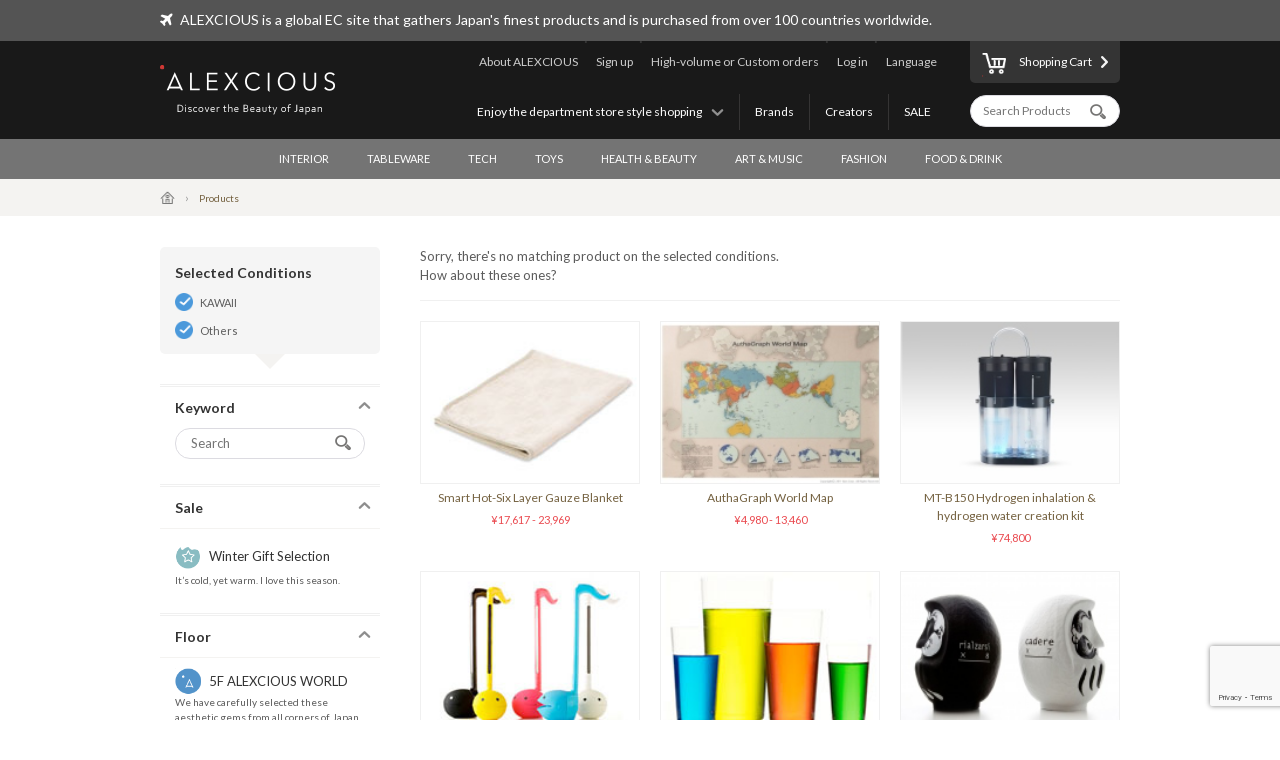

--- FILE ---
content_type: text/html; charset=UTF-8
request_url: https://www.alexcious.com/products/?cid=53&floor_id=4
body_size: 6809
content:
<!DOCTYPE html>

<html lang="en" class="device-desktop">
<head>
<meta charset="UTF-8">
<meta name="viewport" content="width=device-width,user-scalable=no,initial-scale=1.0,maximum-scale=1.0">


<title>ALL | Products | ALEXCIOUS</title>

<meta property="og:title" content="ALL | Products | ALEXCIOUS" />

<meta name="description" content="ALL" />
<meta property="og:description" content="ALL" />
<meta name="keywords" content="ALL" />
<meta name="author" content="ALEX Corporation" />
<meta name="copyright" content="(c) 2014 ALEX Corporation" />
<meta name="name" content="ALEXCIOUS" />
<meta name="coverage" content="Worldwide" />
<meta property="og:type" content="article"/>
<meta property="og:url" content="https://www.alexcious.com/products/"/>
<link rel="canonical" href="https://www.alexcious.com/products/"/>
<meta name="language" content="English"/>
<meta property="og:locale" content="en_US"/>
<meta property="og:site_name" content="ALEXCIOUS"/>
<meta property="fb:admins" content="100001959169069"/>
<meta property="fb:app_id" content="199150523466404"/>
<meta name="google-translate-customization" content="35c9ede14c2d8877-7a05986dac924185-g72019994618f0e37-11"></meta>
<link rel="alternate" type="application/rss+xml" title="RSS" href="https://www.alexcious.com/feed/rss.php" />
<link rel="shortcut icon" href="">
<link rel="apple-touch-icon-precomposed" href="">

<link rel="alternate" hreflang="ja" href="https://www.alexcious.com/ja/products/?cid=53&floor_id=4" />
<link rel="alternate" hreflang="zh" href="https://www.alexcious.com/zh/products/?cid=53&floor_id=4" />
<link rel="alternate" hreflang="th" href="https://www.alexcious.com/th/products/?cid=53&floor_id=4" />



<script src="/c/js/jquery/jquery-1.10.2.min.js"></script>
<script src="/c/js/jquery/jquery.easing.1.3.js"></script>
<script src="/c/js/jquery/jquery-ui.js"></script>
<script src="//translate.google.com/translate_a/element.js?cb=googleTranslateElementInit"></script>
<script src="/c/js/main.js?_=20200905"></script>
<script src="/c/js/common.js?_=20200905"></script>

<link rel="stylesheet" href="https://maxcdn.bootstrapcdn.com/font-awesome/4.7.0/css/font-awesome.min.css">
<link rel="stylesheet" href="/c/css/base.css?_=20190611" media="screen">



<meta name="google-site-verification" content="fderrzI2MjVSKEm5YlJRFzecwvRe7UgyGOJGhKBOuGw" /><link rel="shortcut icon" type="image/x-icon" href="https://www.alexcious.com/user_data/packages/default/img/header/favicon.ico" />
<link rel="icon" type="image/gif" href="https://www.alexcious.com/user_data/packages/default/img/header/favicon1.gif" />
<link rel="apple-touch-icon" href="https://www.alexcious.com/user_data/packages/default/img/header/apple-touch-icon.png" />

<script src='https://www.google.com/recaptcha/api.js?render=6Lex2MIZAAAAAKH4tjzciOnnElUDaTIPNam4xgJS'></script><!-- Google tag (gtag.js) -->
<script async src="https://www.googletagmanager.com/gtag/js?id=G-P93W1682EV"></script>
<script>
  window.dataLayer = window.dataLayer || [];
  function gtag(){dataLayer.push(arguments);}
  gtag('js', new Date());

  gtag('config', 'G-P93W1682EV');
</script></head>



<body onload="">









<div id="header">
    <div id="header-upper">
        <div class="width-keeper">
            <i class="fa fa-plane"></i>
            <p>ALEXCIOUS is a global EC site that gathers Japan's finest products and is purchased from over 100 countries worldwide.</p>
        </div>
    </div>
    <div id="header-main">
        <div class="width-keeper">
            <a id="header-logo" class="sprite-common" href="/"><h1>ALEXCIOUS</h1></a>
            <nav id="header-utils">
                <nav id="header-nav-links">
                    <ul class="utils">
                        <li id="header-nav-language">
                            <a id="language-toggler" href="#">Language</a>
                            <div id="language-menu">
                                <ul id="language-list">
                                    <li><a href="/ja/products/?cid=53&floor_id=4">日本語</a></li>
                                    <li><a href="/zh/products/?cid=53&floor_id=4">繁體中文</a></li>
                                    <li><a href="/zi/products/?cid=53&floor_id=4">简体中文</a></li>
                                    <li><a href="/th/products/?cid=53&floor_id=4">ภาษาไทย</a></li>
                                    <li><a href="/products/?cid=53&floor_id=4">English</a></li>
                                </ul>
                                <div id="gTrans">
                                    <p>Other Language</p>
                                    <script>
function googleTranslateElementInit() {
  new google.translate.TranslateElement({
    autoDisplay: false,
    pageLanguage: 'en',
    multilanguagePage: true,
    gaTrack: true,
    gaId: 'UA-22285695-1',
    layout: google.translate.TranslateElement.InlineLayout.SIMPLE
  }, 'google_translate_element');
}
                                    </script>
                                    <div id="google_translate_element"></div>
                                    <p></p>
                                </div><!-- /#gTrans -->
                                <div class="clearfix"></div>
                            </div><!-- /#language-menu -->
                        </li>
                        <li class="log-in">
                            <a href="https://www.alexcious.com/entry/login_check.php">Log in</a>
                        </li>
                        <li>
                            <a href="/for_business">High-volume or Custom orders</a>
                        </li>
                        <li class="sign-up">
                            <a href="/entry/index.php">Sign up</a>
                        </li>
                        <li>
                            <a href="/about">About ALEXCIOUS</a>
                        </li>
                    </ul>
                    <ul class="filters">
                        <li>
                            <a href="/campaign/">SALE</a>
                        </li>
                        <li>
                            <a href="/creators/">Creators</a>
                        </li>
                        <li>
                            <a href="/brands/">Brands</a>
                        </li>
                        <li id="floor-list-wrapper">
                            <h3 id="floor-list-toggler">Enjoy the department store style shopping</h3>
                            <ul id="header-nav-floor-list">
                                <li class="alexcious-world"><a href="/products/?floor_id=1">
                                    <span class="sprite-common"></span>
                                    <h4>5F ALEXCIOUS WORLD</h4>
                                    <p class="tagline">We have carefully selected these aesthetic gems from all corners of Japan.</p>
                                </a></li>
                                <li class="beautiful"><a href="/products/?floor_id=2">
                                    <span class="sprite-common"></span>
                                    <h4>4F BEAUTIFUL</h4>
                                    <p class="tagline">We have a wide collection of world-class Japanese art.</p>
                                </a></li>
                                <li class="kawaii"><a href="/products/?floor_id=4">
                                    <span class="sprite-common"></span>
                                    <h4>3F KAWAII</h4>
                                    <p class="tagline">We bring Japan&#039;s unique “Kawaii” culture to you.</p>
                                </a></li>
                                <li class="health"><a href="/products/?floor_id=7">
                                    <span class="sprite-common"></span>
                                    <h4>2F HEALTH</h4>
                                    <p class="tagline">As the &quot;advanced health country&quot; Japan, here we&#039;ve selected excellent health-related products we are proud to deliver worldwide. We support the &quot;ME-BYO Project.&quot;</p>
                                </a></li>
                                <li class="useful"><a href="/products/?floor_id=3">
                                    <span class="sprite-common"></span>
                                    <h4>1F USEFUL</h4>
                                    <p class="tagline">Use it once, and you won&#039;t be able to go back. We have prepared goods created by the finest producers and artisans in Japan.</p>
                                </a></li>
                                <li class="gourmet"><a href="/products/?floor_id=5">
                                    <span class="sprite-common"></span>
                                    <h4>B1F GOURMET</h4>
                                    <p class="tagline">Indulge yourself and your loved ones with our products from the gourmet section.</p>
                                </a></li>
                            </ul>
                        </li>
                    </ul>
                </nav><!-- /#header-nav-links -->
                <nav id="header-nav-ui">
                    <a id="to-cart" href="/cart/index.php"><span class="sprite-common"></span>Shopping Cart</a>
                    <form action="/products/" method="GET">
                        <input id="header-product-search-input" class="text search" type="text" name="q" value="" placeholder="Search Products" autocomplete="off">
                        <input id="header-product-search-submit" type="submit" value="">
                    </form>
                </nav><!-- /#header-nav-ui -->
            </nav><!-- /#header-utils -->
        </div><!-- /.width-keeper -->
    </div><!-- /#header-main -->
    <nav id="header-nav-category-list">
        <div class="width-keeper">
            <ul>
                <li class="category">
                    <a class="main-category" href="/products/?cid=3">INTERIOR</a>
                    <ul class="sub-categories">
                        <li><a href="/products/?cid=58">For Workspaces</a></li>
                        <li><a href="/products/?cid=57">For Living Spaces</a></li>
                        <li><a href="/products/?cid=56">For Bedrooms</a></li>
                        <li><a href="/products/?cid=55">For Bathrooms</a></li>
                        <li><a href="/products/?cid=54">Fabrics</a></li>
                        <li><a href="/products/?cid=108">Decor</a></li>
                        <li><a href="/products/?cid=53">Others</a></li>
                    </ul>
                </li>
                <li class="category">
                    <a class="main-category" href="/products/?cid=2">TABLEWARE</a>
                    <ul class="sub-categories">
                        <li><a href="/products/?cid=48">Cups &amp; Mugs</a></li>
                        <li><a href="/products/?cid=109">Wine &amp; SAKE Glass</a></li>
                        <li><a href="/products/?cid=52">Crockery</a></li>
                        <li><a href="/products/?cid=51">Cutlery</a></li>
                        <li><a href="/products/?cid=50">Kitchen Tools</a></li>
                        <li><a href="/products/?cid=110">Kitchen Knives</a></li>
                        <li><a href="/products/?cid=49">Others</a></li>
                    </ul>
                </li>
                <li class="category">
                    <a class="main-category" href="/products/?cid=45">TECH</a>
                    <ul class="sub-categories">
                        <li><a href="/products/?cid=61">iPhone Cases</a></li>
                        <li><a href="/products/?cid=111">iPhone Goods</a></li>
                        <li><a href="/products/?cid=112">Gadget</a></li>
                        <li><a href="/products/?cid=60">Audio &amp; Headphones</a></li>
                        <li><a href="/products/?cid=59">Others</a></li>
                    </ul>
                </li>
                <li class="category">
                    <a class="main-category" href="/products/?cid=30">TOYS</a>
                    <ul class="sub-categories">
                        <li><a href="/products/?cid=73">Toys</a></li>
                        <li><a href="/products/?cid=71">Character Items</a></li>
                        <li><a href="/products/?cid=113">Building Sets</a></li>
                        <li><a href="/products/?cid=114">Wooden Toys</a></li>
                        <li><a href="/products/?cid=70">Others</a></li>
                    </ul>
                </li>
                <li class="category">
                    <a class="main-category" href="/products/?cid=46">HEALTH &amp; BEAUTY</a>
                    <ul class="sub-categories">
                        <li><a href="/products/?cid=66">Personal Care</a></li>
                        <li><a href="/products/?cid=65">Others</a></li>
                    </ul>
                </li>
                <li class="category">
                    <a class="main-category" href="/products/?cid=16">ART &amp; MUSIC</a>
                    <ul class="sub-categories">
                        <li><a href="/products/?cid=69">Artwork</a></li>
                        <li><a href="/products/?cid=68">Music &amp; DVD</a></li>
                        <li><a href="/products/?cid=67">Others</a></li>
                    </ul>
                </li>
                <li class="category">
                    <a class="main-category" href="/products/?cid=4">FASHION</a>
                    <ul class="sub-categories">
                        <li><a href="/products/?cid=64">Bags</a></li>
                        <li><a href="/products/?cid=115">Wallets</a></li>
                        <li><a href="/products/?cid=116">Card Case</a></li>
                        <li><a href="/products/?cid=117">Jewelry</a></li>
                        <li><a href="/products/?cid=63">Accessories</a></li>
                        <li><a href="/products/?cid=62">Others</a></li>
                    </ul>
                </li>
                <li class="category">
                    <a class="main-category" href="/products/?cid=47">FOOD &amp; DRINK</a>
                    <ul class="sub-categories">
                        <li><a href="/products/?cid=78">SAKE</a></li>
                        <li><a href="/products/?cid=77">Foods</a></li>
                        <li><a href="/products/?cid=74">Others</a></li>
                    </ul>
                </li>
            </ul>
        </div>
    </nav>
</div><!-- /#header -->

            <nav id="breadcrumbs">
    <div class="width-keeper">
        <ul>
            <li class="breadcrumb"><a href="/"><i class="icon-home"></i></a></li>
            <li class="breadcrumb">Products</li>
        </ul>
    </div>
</nav>
<div id="container" class="products-list">
    <form id="sp-search-filter" action="/products/" method="GET">
        <input type="hidden" name="floor_id" value="4">
        <input type="hidden" name="cid" value="53">
    </form>
    <div class="outer-wrapper">
        <div class="filters-wrapper">
<div class="applied-conditions"><h3>Selected Conditions</h3><ul class="conditions">
<li><a href="/products/?cid=53">KAWAII</a></li>
<li><a href="/products/?floor_id=4">Others</a></li>
</ul><!-- /.conditions -->
</div><!-- /.applied-conditions -->
            <div class="filter keywords">
                <h3 class="filter-toggler">Keyword</h3>
                <div class="filter-content">
                    <form action="/products/" method="GET">
                        <input type="hidden" name="cid" value="53">
                        <input type="hidden" name="floor_id" value="4">
                        <input class="search text" type="text" name="q" value="" placeholder="Search">
                        <input id="list-product-search-submit" type="submit" value="">
                    </form>
                </div><!-- /.filter-content -->
            </div><!-- /.filter.keywords -->

            <div class="filter sale sale winter">
                <h3 class="filter-toggler">Sale</h3>
                <a href="/products/?cid=53&floor_id=4&sale=on">
                    <h5>Winter Gift Selection</h5>
                    <p class="tagline">It’s cold, yet warm. I love this season.</p>
                </a>
            </div>

            <div class="filter floors">
                <h3 class="filter-toggler">Floor</h3>
                <ul class="floor-list">
                    <li class="alexcious-world"><a href="/products/?cid=53&floor_id=1">
                        <span class="sprite-common"></span>
                        <h5>5F ALEXCIOUS WORLD</h5>
                        <p class="tagline">We have carefully selected these aesthetic gems from all corners of Japan.</p>
                    </a></li>
                    <li class="beautiful"><a href="/products/?cid=53&floor_id=2">
                        <span class="sprite-common"></span>
                        <h5>4F BEAUTIFUL</h5>
                        <p class="tagline">We have a wide collection of world-class Japanese art.</p>
                    </a></li>
                    <li class="kawaii"><a href="/products/?cid=53&floor_id=4">
                        <span class="sprite-common"></span>
                        <h5>3F KAWAII</h5>
                        <p class="tagline">We bring Japan's unique “Kawaii” culture to you.</p>
                    </a></li>
                    <li class="health"><a href="/products/?cid=53&floor_id=7">
                        <span class="sprite-common"></span>
                        <h5>2F HEALTH</h5>
                        <p class="tagline">As the "advanced health country" Japan, here we've selected excellent health-related products we are proud to deliver worldwide. We support the "ME-BYO Project."</p>
                    </a></li>
                    <li class="useful"><a href="/products/?cid=53&floor_id=3">
                        <span class="sprite-common"></span>
                        <h5>1F USEFUL</h5>
                        <p class="tagline">Use it once, and you won't be able to go back. We have prepared goods created by the finest producers and artisans in Japan.</p>
                    </a></li>
                    <li class="gourmet"><a href="/products/?cid=53&floor_id=5">
                        <span class="sprite-common"></span>
                        <h5>B1F GOURMET</h5>
                        <p class="tagline">Indulge yourself and your loved ones with our products from the gourmet section.</p>
                    </a></li>
                </ul>
            </div>
            <div class="filter shops">
                <h3 class="filter-toggler">Shop</h3>
                <ul class="shop-list">
                    <li class="takashimaya"><a href="/products/?cid=53&floor_id=4&shop=takashimaya">
                        <h5>Takashimaya</h5>
                        <p class="tagline">ALEXCIOUS in Takashimaya<br>We are displaying and selling ALEXCIOUS products.</p>
                    </a></li>
                </ul>
            </div>
            <div class="filter categories">
                <h3 class="filter-toggler">Category</h3>
                <ul class="category-list">
                    <li class="category main">
                        <a href="/products/?floor_id=4&cid=3">INTERIOR</a>
                        <ul class="sub-categories">
                            <li class="category sub"><a href="/products/?floor_id=4&cid=58">For Workspaces</a></li>
                            <li class="category sub"><a href="/products/?floor_id=4&cid=57">For Living Spaces</a></li>
                            <li class="category sub"><a href="/products/?floor_id=4&cid=56">For Bedrooms</a></li>
                            <li class="category sub"><a href="/products/?floor_id=4&cid=55">For Bathrooms</a></li>
                            <li class="category sub"><a href="/products/?floor_id=4&cid=54">Fabrics</a></li>
                            <li class="category sub"><a href="/products/?floor_id=4&cid=108">Decor</a></li>
                            <li class="category sub"><a href="/products/?floor_id=4&cid=53">Others</a></li>
                        </ul>
                    </li>
                    <li class="category main">
                        <a href="/products/?floor_id=4&cid=2">TABLEWARE</a>
                        <ul class="sub-categories">
                            <li class="category sub"><a href="/products/?floor_id=4&cid=48">Cups &amp; Mugs</a></li>
                            <li class="category sub"><a href="/products/?floor_id=4&cid=109">Wine &amp; SAKE Glass</a></li>
                            <li class="category sub"><a href="/products/?floor_id=4&cid=52">Crockery</a></li>
                            <li class="category sub"><a href="/products/?floor_id=4&cid=51">Cutlery</a></li>
                            <li class="category sub"><a href="/products/?floor_id=4&cid=50">Kitchen Tools</a></li>
                            <li class="category sub"><a href="/products/?floor_id=4&cid=110">Kitchen Knives</a></li>
                            <li class="category sub"><a href="/products/?floor_id=4&cid=49">Others</a></li>
                        </ul>
                    </li>
                    <li class="category main">
                        <a href="/products/?floor_id=4&cid=45">TECH</a>
                        <ul class="sub-categories">
                            <li class="category sub"><a href="/products/?floor_id=4&cid=61">iPhone Cases</a></li>
                            <li class="category sub"><a href="/products/?floor_id=4&cid=111">iPhone Goods</a></li>
                            <li class="category sub"><a href="/products/?floor_id=4&cid=112">Gadget</a></li>
                            <li class="category sub"><a href="/products/?floor_id=4&cid=60">Audio &amp; Headphones</a></li>
                            <li class="category sub"><a href="/products/?floor_id=4&cid=59">Others</a></li>
                        </ul>
                    </li>
                    <li class="category main">
                        <a href="/products/?floor_id=4&cid=30">TOYS</a>
                        <ul class="sub-categories">
                            <li class="category sub"><a href="/products/?floor_id=4&cid=73">Toys</a></li>
                            <li class="category sub"><a href="/products/?floor_id=4&cid=71">Character Items</a></li>
                            <li class="category sub"><a href="/products/?floor_id=4&cid=113">Building Sets</a></li>
                            <li class="category sub"><a href="/products/?floor_id=4&cid=114">Wooden Toys</a></li>
                            <li class="category sub"><a href="/products/?floor_id=4&cid=70">Others</a></li>
                        </ul>
                    </li>
                    <li class="category main">
                        <a href="/products/?floor_id=4&cid=46">HEALTH &amp; BEAUTY</a>
                        <ul class="sub-categories">
                            <li class="category sub"><a href="/products/?floor_id=4&cid=66">Personal Care</a></li>
                            <li class="category sub"><a href="/products/?floor_id=4&cid=65">Others</a></li>
                        </ul>
                    </li>
                    <li class="category main">
                        <a href="/products/?floor_id=4&cid=16">ART &amp; MUSIC</a>
                        <ul class="sub-categories">
                            <li class="category sub"><a href="/products/?floor_id=4&cid=69">Artwork</a></li>
                            <li class="category sub"><a href="/products/?floor_id=4&cid=68">Music &amp; DVD</a></li>
                            <li class="category sub"><a href="/products/?floor_id=4&cid=67">Others</a></li>
                        </ul>
                    </li>
                    <li class="category main">
                        <a href="/products/?floor_id=4&cid=4">FASHION</a>
                        <ul class="sub-categories">
                            <li class="category sub"><a href="/products/?floor_id=4&cid=64">Bags</a></li>
                            <li class="category sub"><a href="/products/?floor_id=4&cid=115">Wallets</a></li>
                            <li class="category sub"><a href="/products/?floor_id=4&cid=116">Card Case</a></li>
                            <li class="category sub"><a href="/products/?floor_id=4&cid=117">Jewelry</a></li>
                            <li class="category sub"><a href="/products/?floor_id=4&cid=63">Accessories</a></li>
                            <li class="category sub"><a href="/products/?floor_id=4&cid=62">Others</a></li>
                        </ul>
                    </li>
                    <li class="category main">
                        <a href="/products/?floor_id=4&cid=47">FOOD &amp; DRINK</a>
                        <ul class="sub-categories">
                            <li class="category sub"><a href="/products/?floor_id=4&cid=78">SAKE</a></li>
                            <li class="category sub"><a href="/products/?floor_id=4&cid=77">Foods</a></li>
                            <li class="category sub"><a href="/products/?floor_id=4&cid=74">Others</a></li>
                        </ul>
                    </li>
                </ul>
            </div>
        </div><!-- /.filters-wrapper -->
        <div class="items-wrapper">
            <p class="no-matches">Sorry, there's no matching product on the selected conditions.<br>How about these ones?</p>
            <div class="items recommended">
                <div class="item">
                    <a href="/products/detail354.html">
                        <div class="image-wrapper">
                            <img src="/upload/save_image/05241600_4fbddc991c43e.jpg">
                        </div><!-- /.image-wrapper -->
                        <div class="texts">
                            <h3 class="title">Smart Hot-Six Layer Gauze Blanket</h3>
                            <div class="price">


                                &yen;17,617 - 23,969
                            </div><!-- /.price -->
                        </div><!-- /.texts -->
                    </a>
                </div><!-- /.item -->
                <div class="item">
                    <a href="/products/detail150.html">
                        <div class="image-wrapper">
                            <img src="/upload/save_image/11011651_5818496e9dfe1.jpg">
                        </div><!-- /.image-wrapper -->
                        <div class="texts">
                            <h3 class="title">AuthaGraph World Map</h3>
                            <div class="price">


                                &yen;4,980 - 13,460
                            </div><!-- /.price -->
                        </div><!-- /.texts -->
                    </a>
                </div><!-- /.item -->
                <div class="item">
                    <a href="/products/detail3333.html">
                        <div class="image-wrapper">
                            <img src="/upload/save_image/06281703_60d98248b58d7.jpg">
                        </div><!-- /.image-wrapper -->
                        <div class="texts">
                            <h3 class="title">MT-B150 Hydrogen inhalation &amp; hydrogen water creation kit</h3>
                            <div class="price">

                                &yen;74,800
                            </div><!-- /.price -->
                        </div><!-- /.texts -->
                    </a>
                </div><!-- /.item -->
                <div class="item">
                    <a href="/products/detail84.html">
                        <div class="image-wrapper">
                            <img src="/upload/save_image/07131449_4e1d31e5483f0.jpg">
                        </div><!-- /.image-wrapper -->
                        <div class="texts">
                            <h3 class="title">Otamatone Colors - musical instruments</h3>
                            <div class="price">

                                &yen;11,943
                            </div><!-- /.price -->
                        </div><!-- /.texts -->
                    </a>
                </div><!-- /.item -->
                <div class="item">
                    <a href="/products/detail286.html">
                        <div class="image-wrapper">
                            <img src="/upload/save_image/04261703_4f99015f97549.jpg">
                        </div><!-- /.image-wrapper -->
                        <div class="texts">
                            <h3 class="title">Ultra-Thin Straight Glass Set</h3>
                            <div class="price">

                                &yen;18,920
                            </div><!-- /.price -->
                        </div><!-- /.texts -->
                    </a>
                </div><!-- /.item -->
                <div class="item">
                    <a href="/products/detail111.html">
                        <div class="image-wrapper">
                            <img src="/upload/save_image/04031657_58e20075cc6b9.jpg">
                        </div><!-- /.image-wrapper -->
                        <div class="texts">
                            <h3 class="title">Designer&#039;s Takasaki Daruma</h3>
                            <div class="price">


                                &yen;6,908 - 12,452
                            </div><!-- /.price -->
                        </div><!-- /.texts -->
                    </a>
                </div><!-- /.item -->
                <div class="item">
                    <a href="/products/detail2923.html">
                        <div class="image-wrapper">
                            <img src="/upload/save_image/02081659_5a7c036fd249b.jpg">
                        </div><!-- /.image-wrapper -->
                        <div class="texts">
                            <h3 class="title">[Ieyasu Tokugawa] BOTTLE ARMOR Mini Gold for 750 ml - bottle</h3>
                            <div class="price">

                                &yen;97,568
                            </div><!-- /.price -->
                        </div><!-- /.texts -->
                    </a>
                </div><!-- /.item -->
                <div class="item">
                    <a href="/products/detail134.html">
                        <div class="image-wrapper">
                            <img src="/upload/save_image/10311830_4eae6abe0d62f.jpg">
                        </div><!-- /.image-wrapper -->
                        <div class="texts">
                            <h3 class="title">Folding Fan - hand fan</h3>
                            <div class="price">

                                &yen;20,075
                            </div><!-- /.price -->
                        </div><!-- /.texts -->
                    </a>
                </div><!-- /.item -->
                <div class="item">
                    <a href="/products/detail218.html">
                        <div class="image-wrapper">
                            <img src="/upload/save_image/03012224_4f4f788e9f4a1.jpg">
                        </div><!-- /.image-wrapper -->
                        <div class="texts">
                            <h3 class="title">The World&#039;s Fastest Dice</h3>
                            <div class="price">


                                &yen;31,714 - 76,529
                            </div><!-- /.price -->
                        </div><!-- /.texts -->
                    </a>
                </div><!-- /.item -->
            </div><!-- /.items.recommended -->
        </div><!-- /.items-wrapper -->
    </div><!-- /.main -->

<!-- Google Code for Products Top Remarketing List -->
<script>
/* <![CDATA[ */
    var google_conversion_id = 979214104;
    var google_conversion_language = "en";
    var google_conversion_format = "3";
    var google_conversion_color = "ffffff";
    var google_conversion_label = "1kIkCIi72gMQmL720gM";
    var google_conversion_value = 0;
    /* ]]> */
</script>
<script type="text/javascript" src="http://www.googleadservices.com/pagead/conversion.js"></script>
<noscript>
    <div style="display:inline;">
        <img height="1" width="1" style="border-style:none;" alt=""
             src="http://www.googleadservices.com/pagead/conversion/979214104/?label=1kIkCIi72gMQmL720gM&amp;guid=ON&amp;script=0"/>
    </div>
</noscript>

</div><!-- /#container -->    


<div id="footer">
    <div id="footer-newsletter-wrapper">
        <div class="width-keeper">
            <div class="footer-newsletter">
                <form accept-charset="utf-8" action="/api/newsletter_subscription" id="magazine_subscribe_form" method="POST">
                    <input class="text" type="email" name="email" placeholder="Enter your email address">
                    <input class="text" type="hidden" name="user_agent" value="Mozilla/5.0 (Macintosh; Intel Mac OS X 10_15_7) AppleWebKit/537.36 (KHTML, like Gecko) Chrome/131.0.0.0 Safari/537.36; ClaudeBot/1.0; +claudebot@anthropic.com)">
                    <input class="text" type="hidden" name="url" value="/products/?cid=53&amp;floor_id=4">
                    <input class="text" type="hidden" name="language" value="zz">
                    <input class="text" type="hidden" name="ip" value="18.220.215.171">
                    <button name="submit" class="normal"><span class="sprite-common"></span>Subscribe</button>
                </form>
                <div class="texts">
                    <h3>Get our newsletter and be the first to know!</h3>
                    <p>Be the first to know about new products, special offers and featured articles.</p>
                </div><!-- /.texts -->
            </div><!-- /#footer-newsletter -->
        </div><!-- /.width-keeper -->
    </div><!-- /#footer-newsletter-wrapper -->
    <nav id="footer-navigation-wrapper">
        <div class="width-keeper">
            <ul id="footer-navigation">
                <li class="menu">
                    <h5>Menu</h5>
                    <ul>
                        <li><a href="/products/?floor_id=1">Floors</a></li>
                        <li><a href="/brands/">Brands</a></li>
                        <li><a href="/creators/">Creators</a></li>
                        <li><a href="/campaign/">Promotion</a></li>
                    </ul>
                </li>
                <li class="categories">
                    <h5>Categories</h5>
                    <ul>
                        <li><a href="/products/?cid=3">INTERIOR</a></li>
                        <li><a href="/products/?cid=2">TABLEWARE</a></li>
                        <li><a href="/products/?cid=45">TECH</a></li>
                        <li><a href="/products/?cid=30">TOYS</a></li>
                        <li><a href="/products/?cid=46">HEALTH &amp; BEAUTY</a></li>
                        <li><a href="/products/?cid=16">ART &amp; MUSIC</a></li>
                        <li><a href="/products/?cid=4">FASHION</a></li>
                        <li><a href="/products/?cid=47">FOOD &amp; DRINK</a></li>
                    </ul>
                </li>
                <li class="help">
                    <h5>About ALEXCIOUS</h5>
                    <ul>
                        <li><a href="/about">About ALEXCIOUS</a></li>
                        <li><a href="/help/guide">Shopping Guide</a></li>
                        <li><a href="/help/faq">FAQ</a></li>
                        <li><a href="/help/shipping">About Shipping</a></li>
                        <li><a href="/for_business">High-volume or Custom orders</a></li>
                        <li><a href="/contact">Contact Us</a></li>
                        <li><a href="/partners">Partners</a></li>
                    </ul>
                </li>
                <li class="sns-links">
                    <h5>Follow on</h5>
                    <ul>
                        <li class="facebook"><a href="https://www.facebook.com/ALEXCIOUSJAPAN" target="_blank">
                            <span class="sprite-common"></span>
                            Facebook
                        </a></li>
                        <li class="youtube"><a href="https://www.youtube.com/user/alexciousjapan" target="_blank">
                            <span class="sprite-common"></span>
                            YouTube
                        </a></li>
                        <li class="twitter"><a href="https://twitter.com/alexciousjapan" target="_blank">
                            <span class="sprite-common"></span>
                            Twitter
                        </a></li>
                        <li class="pinterest"><a href="http://www.pinterest.com/alexcious/" target="_blank">
                            <span class="sprite-common"></span>
                            Pinterest
                        </a></li>
                        <li class="instagram"><a href="http://instagram.com/alexciousjapan" target="_blank">
                            <span class="sprite-common"></span>
                            Instagram
                        </a></li>
                    </ul>
                </li>
            </ul><!-- #footer-navigation -->
        </div><!-- /.width-keeper -->
    </nav>
    <nav id="footer-bottom-nav">
        <div class="width-keeper">
            <ul class="left">
                <li><a href="http://www.alex-x.com/en/" target="_blank"><span class="sprite-common alex-logo">ALEX Corporation</span></a></li>
                <li><a href="/policy/terms">Policy</a></li>
                <li><a href="/policy/asct">Act on Specified Commercial Transactions</a></li>
                <li><a href="/policy/policy">Privacy Policy</a></li>
            </ul>
            <div class="right">
                <p class="copyright">&copy; 2026 <a href="https://www.alex-x.com/en/" target="_blank">ALEX Corporation</a></p>
            </div>
        </div><!-- /.width-keeper -->
    </nav>
    <div class="serendipity-bg">
        <div class="serendipity-inner">
            <h2>ALEXCIOUS SERENDIPITY</h2>
            <a class="serendipity-link" href="">
                <img class="serendipity-image" src="">
                <h3 class="serendipity-name"></h3>
            </a>
            <span class="serendipity-close" href="#">Close</span>
        </div>
    </div><!-- /.serendipity-bg -->
</div><!-- /#footer -->










<script type="text/javascript">
setTimeout(function(){var a=document.createElement("script");
var b=document.getElementsByTagName('script')[0];
a.src=document.location.protocol+"//dnn506yrbagrg.cloudfront.net/pages/scripts/0011/7873.js";
a.async=true;a.type="text/javascript";b.parentNode.insertBefore(a,b)}, 1);
</script>
<script type="text/javascript">
(function() {
  if (window.CE2)
    CE2.set(1, "/products/");
  else
    setTimeout(arguments.callee, 100);
})();
</script>
</body></html>

--- FILE ---
content_type: text/html; charset=utf-8
request_url: https://www.google.com/recaptcha/api2/anchor?ar=1&k=6Lex2MIZAAAAAKH4tjzciOnnElUDaTIPNam4xgJS&co=aHR0cHM6Ly93d3cuYWxleGNpb3VzLmNvbTo0NDM.&hl=en&v=N67nZn4AqZkNcbeMu4prBgzg&size=invisible&anchor-ms=20000&execute-ms=30000&cb=oe70wigoizug
body_size: 48675
content:
<!DOCTYPE HTML><html dir="ltr" lang="en"><head><meta http-equiv="Content-Type" content="text/html; charset=UTF-8">
<meta http-equiv="X-UA-Compatible" content="IE=edge">
<title>reCAPTCHA</title>
<style type="text/css">
/* cyrillic-ext */
@font-face {
  font-family: 'Roboto';
  font-style: normal;
  font-weight: 400;
  font-stretch: 100%;
  src: url(//fonts.gstatic.com/s/roboto/v48/KFO7CnqEu92Fr1ME7kSn66aGLdTylUAMa3GUBHMdazTgWw.woff2) format('woff2');
  unicode-range: U+0460-052F, U+1C80-1C8A, U+20B4, U+2DE0-2DFF, U+A640-A69F, U+FE2E-FE2F;
}
/* cyrillic */
@font-face {
  font-family: 'Roboto';
  font-style: normal;
  font-weight: 400;
  font-stretch: 100%;
  src: url(//fonts.gstatic.com/s/roboto/v48/KFO7CnqEu92Fr1ME7kSn66aGLdTylUAMa3iUBHMdazTgWw.woff2) format('woff2');
  unicode-range: U+0301, U+0400-045F, U+0490-0491, U+04B0-04B1, U+2116;
}
/* greek-ext */
@font-face {
  font-family: 'Roboto';
  font-style: normal;
  font-weight: 400;
  font-stretch: 100%;
  src: url(//fonts.gstatic.com/s/roboto/v48/KFO7CnqEu92Fr1ME7kSn66aGLdTylUAMa3CUBHMdazTgWw.woff2) format('woff2');
  unicode-range: U+1F00-1FFF;
}
/* greek */
@font-face {
  font-family: 'Roboto';
  font-style: normal;
  font-weight: 400;
  font-stretch: 100%;
  src: url(//fonts.gstatic.com/s/roboto/v48/KFO7CnqEu92Fr1ME7kSn66aGLdTylUAMa3-UBHMdazTgWw.woff2) format('woff2');
  unicode-range: U+0370-0377, U+037A-037F, U+0384-038A, U+038C, U+038E-03A1, U+03A3-03FF;
}
/* math */
@font-face {
  font-family: 'Roboto';
  font-style: normal;
  font-weight: 400;
  font-stretch: 100%;
  src: url(//fonts.gstatic.com/s/roboto/v48/KFO7CnqEu92Fr1ME7kSn66aGLdTylUAMawCUBHMdazTgWw.woff2) format('woff2');
  unicode-range: U+0302-0303, U+0305, U+0307-0308, U+0310, U+0312, U+0315, U+031A, U+0326-0327, U+032C, U+032F-0330, U+0332-0333, U+0338, U+033A, U+0346, U+034D, U+0391-03A1, U+03A3-03A9, U+03B1-03C9, U+03D1, U+03D5-03D6, U+03F0-03F1, U+03F4-03F5, U+2016-2017, U+2034-2038, U+203C, U+2040, U+2043, U+2047, U+2050, U+2057, U+205F, U+2070-2071, U+2074-208E, U+2090-209C, U+20D0-20DC, U+20E1, U+20E5-20EF, U+2100-2112, U+2114-2115, U+2117-2121, U+2123-214F, U+2190, U+2192, U+2194-21AE, U+21B0-21E5, U+21F1-21F2, U+21F4-2211, U+2213-2214, U+2216-22FF, U+2308-230B, U+2310, U+2319, U+231C-2321, U+2336-237A, U+237C, U+2395, U+239B-23B7, U+23D0, U+23DC-23E1, U+2474-2475, U+25AF, U+25B3, U+25B7, U+25BD, U+25C1, U+25CA, U+25CC, U+25FB, U+266D-266F, U+27C0-27FF, U+2900-2AFF, U+2B0E-2B11, U+2B30-2B4C, U+2BFE, U+3030, U+FF5B, U+FF5D, U+1D400-1D7FF, U+1EE00-1EEFF;
}
/* symbols */
@font-face {
  font-family: 'Roboto';
  font-style: normal;
  font-weight: 400;
  font-stretch: 100%;
  src: url(//fonts.gstatic.com/s/roboto/v48/KFO7CnqEu92Fr1ME7kSn66aGLdTylUAMaxKUBHMdazTgWw.woff2) format('woff2');
  unicode-range: U+0001-000C, U+000E-001F, U+007F-009F, U+20DD-20E0, U+20E2-20E4, U+2150-218F, U+2190, U+2192, U+2194-2199, U+21AF, U+21E6-21F0, U+21F3, U+2218-2219, U+2299, U+22C4-22C6, U+2300-243F, U+2440-244A, U+2460-24FF, U+25A0-27BF, U+2800-28FF, U+2921-2922, U+2981, U+29BF, U+29EB, U+2B00-2BFF, U+4DC0-4DFF, U+FFF9-FFFB, U+10140-1018E, U+10190-1019C, U+101A0, U+101D0-101FD, U+102E0-102FB, U+10E60-10E7E, U+1D2C0-1D2D3, U+1D2E0-1D37F, U+1F000-1F0FF, U+1F100-1F1AD, U+1F1E6-1F1FF, U+1F30D-1F30F, U+1F315, U+1F31C, U+1F31E, U+1F320-1F32C, U+1F336, U+1F378, U+1F37D, U+1F382, U+1F393-1F39F, U+1F3A7-1F3A8, U+1F3AC-1F3AF, U+1F3C2, U+1F3C4-1F3C6, U+1F3CA-1F3CE, U+1F3D4-1F3E0, U+1F3ED, U+1F3F1-1F3F3, U+1F3F5-1F3F7, U+1F408, U+1F415, U+1F41F, U+1F426, U+1F43F, U+1F441-1F442, U+1F444, U+1F446-1F449, U+1F44C-1F44E, U+1F453, U+1F46A, U+1F47D, U+1F4A3, U+1F4B0, U+1F4B3, U+1F4B9, U+1F4BB, U+1F4BF, U+1F4C8-1F4CB, U+1F4D6, U+1F4DA, U+1F4DF, U+1F4E3-1F4E6, U+1F4EA-1F4ED, U+1F4F7, U+1F4F9-1F4FB, U+1F4FD-1F4FE, U+1F503, U+1F507-1F50B, U+1F50D, U+1F512-1F513, U+1F53E-1F54A, U+1F54F-1F5FA, U+1F610, U+1F650-1F67F, U+1F687, U+1F68D, U+1F691, U+1F694, U+1F698, U+1F6AD, U+1F6B2, U+1F6B9-1F6BA, U+1F6BC, U+1F6C6-1F6CF, U+1F6D3-1F6D7, U+1F6E0-1F6EA, U+1F6F0-1F6F3, U+1F6F7-1F6FC, U+1F700-1F7FF, U+1F800-1F80B, U+1F810-1F847, U+1F850-1F859, U+1F860-1F887, U+1F890-1F8AD, U+1F8B0-1F8BB, U+1F8C0-1F8C1, U+1F900-1F90B, U+1F93B, U+1F946, U+1F984, U+1F996, U+1F9E9, U+1FA00-1FA6F, U+1FA70-1FA7C, U+1FA80-1FA89, U+1FA8F-1FAC6, U+1FACE-1FADC, U+1FADF-1FAE9, U+1FAF0-1FAF8, U+1FB00-1FBFF;
}
/* vietnamese */
@font-face {
  font-family: 'Roboto';
  font-style: normal;
  font-weight: 400;
  font-stretch: 100%;
  src: url(//fonts.gstatic.com/s/roboto/v48/KFO7CnqEu92Fr1ME7kSn66aGLdTylUAMa3OUBHMdazTgWw.woff2) format('woff2');
  unicode-range: U+0102-0103, U+0110-0111, U+0128-0129, U+0168-0169, U+01A0-01A1, U+01AF-01B0, U+0300-0301, U+0303-0304, U+0308-0309, U+0323, U+0329, U+1EA0-1EF9, U+20AB;
}
/* latin-ext */
@font-face {
  font-family: 'Roboto';
  font-style: normal;
  font-weight: 400;
  font-stretch: 100%;
  src: url(//fonts.gstatic.com/s/roboto/v48/KFO7CnqEu92Fr1ME7kSn66aGLdTylUAMa3KUBHMdazTgWw.woff2) format('woff2');
  unicode-range: U+0100-02BA, U+02BD-02C5, U+02C7-02CC, U+02CE-02D7, U+02DD-02FF, U+0304, U+0308, U+0329, U+1D00-1DBF, U+1E00-1E9F, U+1EF2-1EFF, U+2020, U+20A0-20AB, U+20AD-20C0, U+2113, U+2C60-2C7F, U+A720-A7FF;
}
/* latin */
@font-face {
  font-family: 'Roboto';
  font-style: normal;
  font-weight: 400;
  font-stretch: 100%;
  src: url(//fonts.gstatic.com/s/roboto/v48/KFO7CnqEu92Fr1ME7kSn66aGLdTylUAMa3yUBHMdazQ.woff2) format('woff2');
  unicode-range: U+0000-00FF, U+0131, U+0152-0153, U+02BB-02BC, U+02C6, U+02DA, U+02DC, U+0304, U+0308, U+0329, U+2000-206F, U+20AC, U+2122, U+2191, U+2193, U+2212, U+2215, U+FEFF, U+FFFD;
}
/* cyrillic-ext */
@font-face {
  font-family: 'Roboto';
  font-style: normal;
  font-weight: 500;
  font-stretch: 100%;
  src: url(//fonts.gstatic.com/s/roboto/v48/KFO7CnqEu92Fr1ME7kSn66aGLdTylUAMa3GUBHMdazTgWw.woff2) format('woff2');
  unicode-range: U+0460-052F, U+1C80-1C8A, U+20B4, U+2DE0-2DFF, U+A640-A69F, U+FE2E-FE2F;
}
/* cyrillic */
@font-face {
  font-family: 'Roboto';
  font-style: normal;
  font-weight: 500;
  font-stretch: 100%;
  src: url(//fonts.gstatic.com/s/roboto/v48/KFO7CnqEu92Fr1ME7kSn66aGLdTylUAMa3iUBHMdazTgWw.woff2) format('woff2');
  unicode-range: U+0301, U+0400-045F, U+0490-0491, U+04B0-04B1, U+2116;
}
/* greek-ext */
@font-face {
  font-family: 'Roboto';
  font-style: normal;
  font-weight: 500;
  font-stretch: 100%;
  src: url(//fonts.gstatic.com/s/roboto/v48/KFO7CnqEu92Fr1ME7kSn66aGLdTylUAMa3CUBHMdazTgWw.woff2) format('woff2');
  unicode-range: U+1F00-1FFF;
}
/* greek */
@font-face {
  font-family: 'Roboto';
  font-style: normal;
  font-weight: 500;
  font-stretch: 100%;
  src: url(//fonts.gstatic.com/s/roboto/v48/KFO7CnqEu92Fr1ME7kSn66aGLdTylUAMa3-UBHMdazTgWw.woff2) format('woff2');
  unicode-range: U+0370-0377, U+037A-037F, U+0384-038A, U+038C, U+038E-03A1, U+03A3-03FF;
}
/* math */
@font-face {
  font-family: 'Roboto';
  font-style: normal;
  font-weight: 500;
  font-stretch: 100%;
  src: url(//fonts.gstatic.com/s/roboto/v48/KFO7CnqEu92Fr1ME7kSn66aGLdTylUAMawCUBHMdazTgWw.woff2) format('woff2');
  unicode-range: U+0302-0303, U+0305, U+0307-0308, U+0310, U+0312, U+0315, U+031A, U+0326-0327, U+032C, U+032F-0330, U+0332-0333, U+0338, U+033A, U+0346, U+034D, U+0391-03A1, U+03A3-03A9, U+03B1-03C9, U+03D1, U+03D5-03D6, U+03F0-03F1, U+03F4-03F5, U+2016-2017, U+2034-2038, U+203C, U+2040, U+2043, U+2047, U+2050, U+2057, U+205F, U+2070-2071, U+2074-208E, U+2090-209C, U+20D0-20DC, U+20E1, U+20E5-20EF, U+2100-2112, U+2114-2115, U+2117-2121, U+2123-214F, U+2190, U+2192, U+2194-21AE, U+21B0-21E5, U+21F1-21F2, U+21F4-2211, U+2213-2214, U+2216-22FF, U+2308-230B, U+2310, U+2319, U+231C-2321, U+2336-237A, U+237C, U+2395, U+239B-23B7, U+23D0, U+23DC-23E1, U+2474-2475, U+25AF, U+25B3, U+25B7, U+25BD, U+25C1, U+25CA, U+25CC, U+25FB, U+266D-266F, U+27C0-27FF, U+2900-2AFF, U+2B0E-2B11, U+2B30-2B4C, U+2BFE, U+3030, U+FF5B, U+FF5D, U+1D400-1D7FF, U+1EE00-1EEFF;
}
/* symbols */
@font-face {
  font-family: 'Roboto';
  font-style: normal;
  font-weight: 500;
  font-stretch: 100%;
  src: url(//fonts.gstatic.com/s/roboto/v48/KFO7CnqEu92Fr1ME7kSn66aGLdTylUAMaxKUBHMdazTgWw.woff2) format('woff2');
  unicode-range: U+0001-000C, U+000E-001F, U+007F-009F, U+20DD-20E0, U+20E2-20E4, U+2150-218F, U+2190, U+2192, U+2194-2199, U+21AF, U+21E6-21F0, U+21F3, U+2218-2219, U+2299, U+22C4-22C6, U+2300-243F, U+2440-244A, U+2460-24FF, U+25A0-27BF, U+2800-28FF, U+2921-2922, U+2981, U+29BF, U+29EB, U+2B00-2BFF, U+4DC0-4DFF, U+FFF9-FFFB, U+10140-1018E, U+10190-1019C, U+101A0, U+101D0-101FD, U+102E0-102FB, U+10E60-10E7E, U+1D2C0-1D2D3, U+1D2E0-1D37F, U+1F000-1F0FF, U+1F100-1F1AD, U+1F1E6-1F1FF, U+1F30D-1F30F, U+1F315, U+1F31C, U+1F31E, U+1F320-1F32C, U+1F336, U+1F378, U+1F37D, U+1F382, U+1F393-1F39F, U+1F3A7-1F3A8, U+1F3AC-1F3AF, U+1F3C2, U+1F3C4-1F3C6, U+1F3CA-1F3CE, U+1F3D4-1F3E0, U+1F3ED, U+1F3F1-1F3F3, U+1F3F5-1F3F7, U+1F408, U+1F415, U+1F41F, U+1F426, U+1F43F, U+1F441-1F442, U+1F444, U+1F446-1F449, U+1F44C-1F44E, U+1F453, U+1F46A, U+1F47D, U+1F4A3, U+1F4B0, U+1F4B3, U+1F4B9, U+1F4BB, U+1F4BF, U+1F4C8-1F4CB, U+1F4D6, U+1F4DA, U+1F4DF, U+1F4E3-1F4E6, U+1F4EA-1F4ED, U+1F4F7, U+1F4F9-1F4FB, U+1F4FD-1F4FE, U+1F503, U+1F507-1F50B, U+1F50D, U+1F512-1F513, U+1F53E-1F54A, U+1F54F-1F5FA, U+1F610, U+1F650-1F67F, U+1F687, U+1F68D, U+1F691, U+1F694, U+1F698, U+1F6AD, U+1F6B2, U+1F6B9-1F6BA, U+1F6BC, U+1F6C6-1F6CF, U+1F6D3-1F6D7, U+1F6E0-1F6EA, U+1F6F0-1F6F3, U+1F6F7-1F6FC, U+1F700-1F7FF, U+1F800-1F80B, U+1F810-1F847, U+1F850-1F859, U+1F860-1F887, U+1F890-1F8AD, U+1F8B0-1F8BB, U+1F8C0-1F8C1, U+1F900-1F90B, U+1F93B, U+1F946, U+1F984, U+1F996, U+1F9E9, U+1FA00-1FA6F, U+1FA70-1FA7C, U+1FA80-1FA89, U+1FA8F-1FAC6, U+1FACE-1FADC, U+1FADF-1FAE9, U+1FAF0-1FAF8, U+1FB00-1FBFF;
}
/* vietnamese */
@font-face {
  font-family: 'Roboto';
  font-style: normal;
  font-weight: 500;
  font-stretch: 100%;
  src: url(//fonts.gstatic.com/s/roboto/v48/KFO7CnqEu92Fr1ME7kSn66aGLdTylUAMa3OUBHMdazTgWw.woff2) format('woff2');
  unicode-range: U+0102-0103, U+0110-0111, U+0128-0129, U+0168-0169, U+01A0-01A1, U+01AF-01B0, U+0300-0301, U+0303-0304, U+0308-0309, U+0323, U+0329, U+1EA0-1EF9, U+20AB;
}
/* latin-ext */
@font-face {
  font-family: 'Roboto';
  font-style: normal;
  font-weight: 500;
  font-stretch: 100%;
  src: url(//fonts.gstatic.com/s/roboto/v48/KFO7CnqEu92Fr1ME7kSn66aGLdTylUAMa3KUBHMdazTgWw.woff2) format('woff2');
  unicode-range: U+0100-02BA, U+02BD-02C5, U+02C7-02CC, U+02CE-02D7, U+02DD-02FF, U+0304, U+0308, U+0329, U+1D00-1DBF, U+1E00-1E9F, U+1EF2-1EFF, U+2020, U+20A0-20AB, U+20AD-20C0, U+2113, U+2C60-2C7F, U+A720-A7FF;
}
/* latin */
@font-face {
  font-family: 'Roboto';
  font-style: normal;
  font-weight: 500;
  font-stretch: 100%;
  src: url(//fonts.gstatic.com/s/roboto/v48/KFO7CnqEu92Fr1ME7kSn66aGLdTylUAMa3yUBHMdazQ.woff2) format('woff2');
  unicode-range: U+0000-00FF, U+0131, U+0152-0153, U+02BB-02BC, U+02C6, U+02DA, U+02DC, U+0304, U+0308, U+0329, U+2000-206F, U+20AC, U+2122, U+2191, U+2193, U+2212, U+2215, U+FEFF, U+FFFD;
}
/* cyrillic-ext */
@font-face {
  font-family: 'Roboto';
  font-style: normal;
  font-weight: 900;
  font-stretch: 100%;
  src: url(//fonts.gstatic.com/s/roboto/v48/KFO7CnqEu92Fr1ME7kSn66aGLdTylUAMa3GUBHMdazTgWw.woff2) format('woff2');
  unicode-range: U+0460-052F, U+1C80-1C8A, U+20B4, U+2DE0-2DFF, U+A640-A69F, U+FE2E-FE2F;
}
/* cyrillic */
@font-face {
  font-family: 'Roboto';
  font-style: normal;
  font-weight: 900;
  font-stretch: 100%;
  src: url(//fonts.gstatic.com/s/roboto/v48/KFO7CnqEu92Fr1ME7kSn66aGLdTylUAMa3iUBHMdazTgWw.woff2) format('woff2');
  unicode-range: U+0301, U+0400-045F, U+0490-0491, U+04B0-04B1, U+2116;
}
/* greek-ext */
@font-face {
  font-family: 'Roboto';
  font-style: normal;
  font-weight: 900;
  font-stretch: 100%;
  src: url(//fonts.gstatic.com/s/roboto/v48/KFO7CnqEu92Fr1ME7kSn66aGLdTylUAMa3CUBHMdazTgWw.woff2) format('woff2');
  unicode-range: U+1F00-1FFF;
}
/* greek */
@font-face {
  font-family: 'Roboto';
  font-style: normal;
  font-weight: 900;
  font-stretch: 100%;
  src: url(//fonts.gstatic.com/s/roboto/v48/KFO7CnqEu92Fr1ME7kSn66aGLdTylUAMa3-UBHMdazTgWw.woff2) format('woff2');
  unicode-range: U+0370-0377, U+037A-037F, U+0384-038A, U+038C, U+038E-03A1, U+03A3-03FF;
}
/* math */
@font-face {
  font-family: 'Roboto';
  font-style: normal;
  font-weight: 900;
  font-stretch: 100%;
  src: url(//fonts.gstatic.com/s/roboto/v48/KFO7CnqEu92Fr1ME7kSn66aGLdTylUAMawCUBHMdazTgWw.woff2) format('woff2');
  unicode-range: U+0302-0303, U+0305, U+0307-0308, U+0310, U+0312, U+0315, U+031A, U+0326-0327, U+032C, U+032F-0330, U+0332-0333, U+0338, U+033A, U+0346, U+034D, U+0391-03A1, U+03A3-03A9, U+03B1-03C9, U+03D1, U+03D5-03D6, U+03F0-03F1, U+03F4-03F5, U+2016-2017, U+2034-2038, U+203C, U+2040, U+2043, U+2047, U+2050, U+2057, U+205F, U+2070-2071, U+2074-208E, U+2090-209C, U+20D0-20DC, U+20E1, U+20E5-20EF, U+2100-2112, U+2114-2115, U+2117-2121, U+2123-214F, U+2190, U+2192, U+2194-21AE, U+21B0-21E5, U+21F1-21F2, U+21F4-2211, U+2213-2214, U+2216-22FF, U+2308-230B, U+2310, U+2319, U+231C-2321, U+2336-237A, U+237C, U+2395, U+239B-23B7, U+23D0, U+23DC-23E1, U+2474-2475, U+25AF, U+25B3, U+25B7, U+25BD, U+25C1, U+25CA, U+25CC, U+25FB, U+266D-266F, U+27C0-27FF, U+2900-2AFF, U+2B0E-2B11, U+2B30-2B4C, U+2BFE, U+3030, U+FF5B, U+FF5D, U+1D400-1D7FF, U+1EE00-1EEFF;
}
/* symbols */
@font-face {
  font-family: 'Roboto';
  font-style: normal;
  font-weight: 900;
  font-stretch: 100%;
  src: url(//fonts.gstatic.com/s/roboto/v48/KFO7CnqEu92Fr1ME7kSn66aGLdTylUAMaxKUBHMdazTgWw.woff2) format('woff2');
  unicode-range: U+0001-000C, U+000E-001F, U+007F-009F, U+20DD-20E0, U+20E2-20E4, U+2150-218F, U+2190, U+2192, U+2194-2199, U+21AF, U+21E6-21F0, U+21F3, U+2218-2219, U+2299, U+22C4-22C6, U+2300-243F, U+2440-244A, U+2460-24FF, U+25A0-27BF, U+2800-28FF, U+2921-2922, U+2981, U+29BF, U+29EB, U+2B00-2BFF, U+4DC0-4DFF, U+FFF9-FFFB, U+10140-1018E, U+10190-1019C, U+101A0, U+101D0-101FD, U+102E0-102FB, U+10E60-10E7E, U+1D2C0-1D2D3, U+1D2E0-1D37F, U+1F000-1F0FF, U+1F100-1F1AD, U+1F1E6-1F1FF, U+1F30D-1F30F, U+1F315, U+1F31C, U+1F31E, U+1F320-1F32C, U+1F336, U+1F378, U+1F37D, U+1F382, U+1F393-1F39F, U+1F3A7-1F3A8, U+1F3AC-1F3AF, U+1F3C2, U+1F3C4-1F3C6, U+1F3CA-1F3CE, U+1F3D4-1F3E0, U+1F3ED, U+1F3F1-1F3F3, U+1F3F5-1F3F7, U+1F408, U+1F415, U+1F41F, U+1F426, U+1F43F, U+1F441-1F442, U+1F444, U+1F446-1F449, U+1F44C-1F44E, U+1F453, U+1F46A, U+1F47D, U+1F4A3, U+1F4B0, U+1F4B3, U+1F4B9, U+1F4BB, U+1F4BF, U+1F4C8-1F4CB, U+1F4D6, U+1F4DA, U+1F4DF, U+1F4E3-1F4E6, U+1F4EA-1F4ED, U+1F4F7, U+1F4F9-1F4FB, U+1F4FD-1F4FE, U+1F503, U+1F507-1F50B, U+1F50D, U+1F512-1F513, U+1F53E-1F54A, U+1F54F-1F5FA, U+1F610, U+1F650-1F67F, U+1F687, U+1F68D, U+1F691, U+1F694, U+1F698, U+1F6AD, U+1F6B2, U+1F6B9-1F6BA, U+1F6BC, U+1F6C6-1F6CF, U+1F6D3-1F6D7, U+1F6E0-1F6EA, U+1F6F0-1F6F3, U+1F6F7-1F6FC, U+1F700-1F7FF, U+1F800-1F80B, U+1F810-1F847, U+1F850-1F859, U+1F860-1F887, U+1F890-1F8AD, U+1F8B0-1F8BB, U+1F8C0-1F8C1, U+1F900-1F90B, U+1F93B, U+1F946, U+1F984, U+1F996, U+1F9E9, U+1FA00-1FA6F, U+1FA70-1FA7C, U+1FA80-1FA89, U+1FA8F-1FAC6, U+1FACE-1FADC, U+1FADF-1FAE9, U+1FAF0-1FAF8, U+1FB00-1FBFF;
}
/* vietnamese */
@font-face {
  font-family: 'Roboto';
  font-style: normal;
  font-weight: 900;
  font-stretch: 100%;
  src: url(//fonts.gstatic.com/s/roboto/v48/KFO7CnqEu92Fr1ME7kSn66aGLdTylUAMa3OUBHMdazTgWw.woff2) format('woff2');
  unicode-range: U+0102-0103, U+0110-0111, U+0128-0129, U+0168-0169, U+01A0-01A1, U+01AF-01B0, U+0300-0301, U+0303-0304, U+0308-0309, U+0323, U+0329, U+1EA0-1EF9, U+20AB;
}
/* latin-ext */
@font-face {
  font-family: 'Roboto';
  font-style: normal;
  font-weight: 900;
  font-stretch: 100%;
  src: url(//fonts.gstatic.com/s/roboto/v48/KFO7CnqEu92Fr1ME7kSn66aGLdTylUAMa3KUBHMdazTgWw.woff2) format('woff2');
  unicode-range: U+0100-02BA, U+02BD-02C5, U+02C7-02CC, U+02CE-02D7, U+02DD-02FF, U+0304, U+0308, U+0329, U+1D00-1DBF, U+1E00-1E9F, U+1EF2-1EFF, U+2020, U+20A0-20AB, U+20AD-20C0, U+2113, U+2C60-2C7F, U+A720-A7FF;
}
/* latin */
@font-face {
  font-family: 'Roboto';
  font-style: normal;
  font-weight: 900;
  font-stretch: 100%;
  src: url(//fonts.gstatic.com/s/roboto/v48/KFO7CnqEu92Fr1ME7kSn66aGLdTylUAMa3yUBHMdazQ.woff2) format('woff2');
  unicode-range: U+0000-00FF, U+0131, U+0152-0153, U+02BB-02BC, U+02C6, U+02DA, U+02DC, U+0304, U+0308, U+0329, U+2000-206F, U+20AC, U+2122, U+2191, U+2193, U+2212, U+2215, U+FEFF, U+FFFD;
}

</style>
<link rel="stylesheet" type="text/css" href="https://www.gstatic.com/recaptcha/releases/N67nZn4AqZkNcbeMu4prBgzg/styles__ltr.css">
<script nonce="IYrmNfGEI2l6pEkM2kAVyg" type="text/javascript">window['__recaptcha_api'] = 'https://www.google.com/recaptcha/api2/';</script>
<script type="text/javascript" src="https://www.gstatic.com/recaptcha/releases/N67nZn4AqZkNcbeMu4prBgzg/recaptcha__en.js" nonce="IYrmNfGEI2l6pEkM2kAVyg">
      
    </script></head>
<body><div id="rc-anchor-alert" class="rc-anchor-alert"></div>
<input type="hidden" id="recaptcha-token" value="[base64]">
<script type="text/javascript" nonce="IYrmNfGEI2l6pEkM2kAVyg">
      recaptcha.anchor.Main.init("[\x22ainput\x22,[\x22bgdata\x22,\x22\x22,\[base64]/[base64]/[base64]/bmV3IHJbeF0oY1swXSk6RT09Mj9uZXcgclt4XShjWzBdLGNbMV0pOkU9PTM/bmV3IHJbeF0oY1swXSxjWzFdLGNbMl0pOkU9PTQ/[base64]/[base64]/[base64]/[base64]/[base64]/[base64]/[base64]/[base64]\x22,\[base64]\\u003d\x22,\x22QylxwrFaw5NUAsKRTMKAdSMIIAHDvcKiZhkIwrURw6VTAsORXnoywonDowZew7vCtUJawq/CpMKBehNSaXkCKyEbwpzDpMOswpJYwrzDsXLDn8KsNsKjNl3DrMKQZMKewqLCvAPCocOnXcKoQkXCjSDDpMOSADPClB3Dh8KJW8KXE0shWWJXKEbCtMKTw5sfwrtiMDBPw6fCj8Kbw6LDs8K+w6HCpjEtHMOlIQnDvDJZw4/[base64]/CqcO+w5DCjcOvS8OCCVfCpMKQw4LCnBcPZ3vDsVfDvCPDs8KHTEV5ZcKHIsOZFHA4DAA6w6pLaA/Cm2R5F2NNEMO6QyvCssOAwoHDjiUzEMOdbh7CvRTDpMKxPWZQwqR1OUDCpWQ9w4nDkgjDg8KDYTvCpMOyw64iEMOVBcOibFHCtCMAwqfDhAfCrcKzw7PDkMKoH21/wpBow4orJcKQDcOiwoXChF9dw7PDlxtVw5DDqUTCuFcAwoAZa8OpS8KuwqwbFAnDmDsJMMKVIFDCnMKdw4RTwo5Mw5IKwprDgsKrw53CgVXDoHFfDMOnTGZCaHbDo25twrDCmwbCk8O0ARcew6khK0x0w4HCgsOQGlTCnW4/ScOhCsKJEsKgTcO8wo94wrPChDkdB0PDgHTDiHnChGtFR8K8w5F/JcOPMGEwwo/DqcKdE0VFesOjOMKNwrHCqD/ChD8/KnNGwo3ChUXDmUbDnX5ELwVAw5TCkVHDocOjw5Axw5pNT2d6w4AGDW1LGsORw50fw5sBw6NWwoTDvMKbw7bDugbDsAbDhsKWZGZLXnLClcOSwr/CunHDvTNcWBLDj8O7ZcOiw7JsZcKQw6vDoMKfBMKrcMOTwpo2w4xiw5NcwqPChWHClloqdMKRw5Ndw6IJJHNFwpwswpvDosK+w6PDu1F6bMKxw5fCqWFHwpTDo8O5d8ORUnXCnz/DjCvCosKbTk/DgMOiaMORw4lFTQINUBHDr8O4RC7Dmn0CPDttJUzCoUjDl8KxEsOHJsKTW0jDvCjCgB/[base64]/[base64]/Cs8K4Z8KdPGFfVSwVJ8KYw7bCn3PCvMOCJ8Kjw4nCuiLCkMOfw5cew4B2wqMXIsKsciPDqMK1w77CjsOYw5Uxw7k/KTzCqH87fcOIw7HCqHHDgcOEV8O7aMKSw7RVw6PDmDLDs1ZCSMKNQMOHOVpxGsK5bMO2woMpGcOuXFrDosOEw5LDnMKydWLDrGECUsKNCVjDicORw6Mfw61/DWIYW8KQK8Ktw6vCg8O1w6rCj8OUw4/Ci3bDicKTw7oYNG3ClUPCkcKXccOuw4jDk3JKw4nCti8twpbDvlDDijUHAsO7wqYTwrdyw53CnsKow4/[base64]/[base64]/P217wrddacK1fU3Dnl7DnmdaX0XDo8ODwoxOYFLCl3rDqEPDp8OPAsOJY8OdwpN+KcK5a8Khw60JwprDoDBIwrUzFcOywo7Dv8O3YcOMV8OCSDDCiMK5a8OpwpBhw7sWGzwee8Kaw53CuCLDkknDiQzDtMOewqo2wo5MwofCj1IoCUJ7w5xJfhjDvBoCYAnCnT/CgEFnJyInKlHCi8O4BcOnVMOFw4XCrhDDqsKaOMOiw45IZ8ORdkjCsMKOFWQlHcOhCkXDiMOQXTDCq8Knw6nDl8OTEsKiFMKrel96MDDDlsK3FhHCjsKRw43Cr8Oaf3nCjSkbM8KNFV/Cn8Ksw4QWA8Kpw61sE8KJOMKiw5bDu8OjwqXCoMORwptdNcKXw7Mkbxp9wpHCpsODY05lL1Bywocyw6dce8K5J8Kww4l/fsKBwqkewqVZwrbCkj81w5Vkw6stE0w5wr3CqEVsS8Klw71Pwpoww7VKb8OCw5XDlMOywoAyecOYAEPDkHXCs8OfwoLDi1bCplDDj8Kow6rCunbDqyHDjTbDjcKlwpzCrcOvJ8Khw5oZHcOOYcKWGsOJOcK2w6IUwqA1w5/DlcKSwrBwCsKIw4TDujxkOsKkw5FcwqURw5hNw6xmacKdKMKtWsO7PzM0SjZ9YQPDkQXDgMKBF8O6wrJ0QxAmZcO7w6jDvTjDt3xJCMKIw7/CmsORw7bDscKAbsOMw7vDsQPCqsOWw7XDgmReecOcwqxvw4UmwolQw6IgwoJ0woF6OFF/AsOQRsKbw48RT8KPwpzDnsKkw4XDu8OoHcKRKSTDpcOBVjUEcsOzWh7CsMKCYsOqQw9ANMKVN38lw6fDrmYuCcKGwropwqHCh8OLwr3DrMKowoHCrDfCv3fCr8KWDi4iZSAUwpDCl33DhkHCqTbCocKyw5sqwqklw4t1X2xQVzrCnXIQwocBw615w5/CgAvDnhPDjMK0VnN0w7jCqsOWw73DnSDCi8KfCcKUw7dGw6AZUAUvW8Otw7/ChsOAwoDCjcOxIcO3VQLCpBNYwqLDq8O/NcKpwrNzwodaN8KTw59yYFXCsMOvw7FHcMOEFwTCq8KMT31zKGEFb07Cgk9HEX3DscKfKk9DY8OZT8KRw7/CuGrDs8OOw607w4PCmhPCgcK0M23DicOua8KWS1XDn2bCnWlQwqRkw74BwpLDkUjDqcK/fH7CiMOBJmHDmS7DnU0sw6vDqCIUw5w3w6fDhB4wwpgRN8KbDMKxw5nDmSstwqDDnsONY8Klw4Ndw7plwpnCrDtQNUvCnDHCg8KDw6TDllfDj3UsNy8HFcKwwo1MwoXDucKVwqrDunHCjw0Ow4VGR8Ohw6bDmcKUwpjCjB0Jw4FSJ8Kyw7TDhMO/cCM5w4EHd8KwVsK/wq97Qw3DsHg/w43CkMKYRX02cEvDgsONO8OZwpTCjsKyY8Kfw4J1CMOqfWjDqlrDssKMY8Oow4TCp8KVwpJwHgoOw6VjYDHDlsKrw6hlJzDDnxfCscKQwoJlWS48w4jCuxorwo8leiTDjMOQw57CmUpSw4VBwpXCrC3CrDI9w4/CnizCmsK9w6QGFcK2w6fDqkzCtk3DscKmwrASWWQnw7MIw7QxacOZWsOOw6HChFnCv0vChcOcejxNKMK3woDCn8KlwpzDj8KgeRASTV3DqQvDssOgS2kPVcKXVcOFw4XDrMOoOMK+w7gpYcOPwrhnE8KUw4nDgSYlw5rDrMKYEMKiw6Mow5Nyw4/CvsKSa8OXwqMdw4vDiMO7VFrDsHAvw4LCncKEGTrDmD/[base64]/ClmxAw71LQArDhsK1w6/DmkHDuMOUwqZZwrEyCwzCgikHLlvCnCLDp8KJCcOwcMKWwozCrMOvwqpHMcODwrxjYUvCuMK3OQvCpBJAMmLDk8Ofw4zDosOAwrh+wpbCjcKGw7cBw5hdw7E8w6zCuiRowrQsw4xSwqsXPMKrcsOSNcOjw6x5RMK9wrNIDMO+w7MKwp1SwqsUw6fDg8O/PcOkw7DCoxAWw7BOw44xfCBAw73Dp8KOwrbDkyPCo8OSZMOFwpw0OcOGw6R4U0fCi8OGwp7CogDCscK0C8Kow4HDjG3CncKVwoI/worDkSYlWwsQQMOxwqgYw5HCicK+b8OzwpDCisKVwoLCnsOYBSQcPsKyTMKeVwIIJFrCtwtwwqAKS3bDnsK6C8OIWMKEwqQKwp/DoTVhw77DkMKOTMOfdyXDssO7w6JLTTLDj8KkQWAkwrIAe8Opw4ERw7bCohbCjwHCpBjDh8OPPMKfwpXCsD7DjMKtwpPDlRBRMcKbYsKFw63Dn1fDkcKYfMKXw7nDlMKiOEN0w4/Dl0PDnTzDiEZbQMOlTX1cK8KUw6bDuMKta0bDuyDDrjbDtsKNw6Usw4oPIsOhwqnDusO/w6J4wqJPCMKWDUpHwoEVWH7DpcOtVMOUw7nCkVEIA1nDhQrDosKxw53Cv8ONwozDkyk4w77DrkTCh8OPw5USwqjCjDBLS8KhOsKZw4/CmcOJGSPCsk1Xw6rCt8Oowo1fw57DolLDi8KicSkcCi0Ldzg8eMOlw4/[base64]/Djm7Du8OBWyfDi8OJDlhnw45Aw7rCpsKXY2DCncOsKTc9QsKoEQXDhxfDhsK2EG/CnGssA8K/woHChsO+VsOjw4PCvjhyw6B3wq9vTiPClMOrcMKywpdCYxRCNGhUBMKAWz1tUHzDpBNHQQkkw5LDriTDk8KQwo/Dr8Oaw5deKS3CssOBw4QfaWDDksOzeUpvw5FdJzlVOMKqw57Dk8OXwoJ+w68dHjnCnGZCRsKRw65UOsKdw7QHwqhibsKNwqUUHRw8w4JhasO9w7NnwpPChcKnIkjCtMK3RCUWw7w/w6NxeC3CtsOON13DrlkJFzEAdic+wrdHfBTDthXDt8KNKwI3EcKVGsKgwrpzXjTCk3nDtV9sw4g/[base64]/CuCEaw7bDkjhfw7NwJ39Zw6vChMOZKHrDm8OYC8O/R8OhcsOOw4HClWXDmMKTVMOuDGrDszrCpMOOw7rCsxNGW8KLwpxlMC1+Y2bDrWU/KsKrw6lDwp8APXfCgnjCnTIdwpVXw7/CiMOIwqTDj8K6OwR/[base64]/[base64]/DkWTDsg/DkmsxKsKqZ8OvD8OWw7NHNB9aw5RRXj1OWsODTxgoA8KPU2oFw5bCox0XNAhsFcObwoY6ZmDCvMONJsOEwrbDsSMjQcO0w70gXcO1Phh+wr1MTWnCnMOsRsK5wqvCk27DiCsPw58sRsKPwrrCoH1/QMKewo5kV8KXwrBmwrnCgcOeJifCkMKrd0HDrwxJw60sEcKUT8O8E8KKwoIpwozCqCZIwpoZw4Ycw7sUwoxaBMKZNUB1wqJjwqV2LibCkMOKw7DCvFAYw6BtVsOCw7vDn8OyQj16w5vCkGTCq3/[base64]/[base64]/CpcOzWylswolMwqfCgQliWn7CqEpGwp0/w65sKV9ia8Oewq3DusKOwrd/wqfDs8KMA37CmsOnwr8bwqrCkXHDmsOKBELDgMKTw597wqIFwrnCscKxwpkQw5bCs1/DiMOOwotJHETCqcKRYX3Cn1Z1RmvCjsOYE8KwRcOlw55bBcKfw5JsG3p6Jh/Cig4wBw1Ww7lAdG8fXhQ1Emgdw7cuw5YTwoptwoTCkCwww7APw5VFX8O3w5c5DMK6AcKfw7JNwrUMfQ9cw7tmLMKowpk5w5HDhChCwqdgG8KUeDMawrvDr8KpTcOCwq0IKR0gF8KYK2zDkB9lwo3DpsO6aXXCkBzCosO4AcK2CMKaTsO0wrbCnF4lwpU/wr3DoGvCk8OhDsOwwq/Dm8Ouw7w5wppEw4IiMS3DocKnO8KaF8OsXWTDoErDp8Kfw6rDlXYAwrdyw7LDp8O8woJnwqHCnMKsQcK2U8KHB8KFUl3DsFNBwqTDmElvewHClcOmBWFwGMOrf8KqwqtBW3XCl8KOPMOeVBnCnlXCocK/w7fClkZfwpIMwp9Uw5vDhSHChMOOHlQCwoAbwq7Dt8KlwrLCk8OIwrNrw6rDpsKAw5TCicKOwpDDvlvCq1lPYRgNwq3DkcOrw4kDCnAKWQXDrCxHHsKXwogtw4LDrMKtw4HDnMOWw441w7IHA8Obwo4Hw65FP8OEwq3Chz3CucKCw4/DssONDsORa8OKwpZFA8OsXMOJdELCjsKhw5jDmzbCq8Kzwp4XwqbCuMK9wq3CmU9eworDq8O8HMOeZsOxLMOZBsOlw6xXwpfCpMO/[base64]/DpsOUWcKXITZwGE41wpcvXMOLMUPDpsKiwpo2wp7ClAMXwqnCl8OswpzDkS3CjMOHw4/DrcOfw7hswql4csKrw4nDj8O/E8OBLcOowp/DrcOiHHHChS3DkGXCkcOXw4FTAF1cL8OMwqY5CMKwwrTDhcO4RmjDs8OOUsOKwqzCpcKZUcO/JDYEfyfCiMOxH8KYWl5Lw7nDnCY/HMOWCS9AwqrCmsOKD0PCrcO3w7JNIMOXRsK4woZRw5pxfsOkw6VHNgxoYBkjbmHDkMKLHMKebEXDpMO8BMK5akQHwqTCisOSbcO2WiPCqMOzwoUaUsKJwqN1w6gbfQJpO8OcBmPCoyLCosKGM8OXNnTCpMOiwoA+wos/wqnCqsOGwpfDty0fw7Mnw7M7acKtBsOdTDoXesKTw6bCgXh6eGfDvsK0cC5fF8KaVkI8wrVbdF3DncKMcMKGWyXDkVrCmHgmGcOewrU9US0pNU/[base64]/V1bCo2UgFE1+wpoFC8K4w5/[base64]/CncK9wrB6J8O1DsOgw5rChHTDoBZ6w5/DvsKyVcO/w7TCr8ORw5xWF8Oow5jDnMOKNsOswrZ8ZMOKWhHDg8KAwonCt2Qvw5HDqsOQOk3DrCbDtcKRw4s3w6EqEcOWw4h3e8OuJjDCh8KgOizCsGrCmTJHd8Odd0jDj3LCqjTCk2XDh3bClUEOTsKPb8K/wr3DnMKNwq3CmgXCgGXCoFXChMKVw7gYFDXDgznCpDvCmcKCXMOUw5hmw4EDAMKGfkUvw5scdn1WwrHCqsKhB8KfJwzDvEvCkMONwrLDjBlBwpnCr3/DsV4MIwnDilotcgDDrcK2PMOAw6I6w7IFw7IvYm5sClTDksKJw4fCqz94w5zComLDvBvDvcO/w4AwFjIMVsKawpjDhsOQf8K3w5sRwrtVw5xXEcOzwoYlw5hHwo1hPcKWDAdnA8KlwpsLw77DtcO6wqVzw5HDqCDCsRTCosOoX2dDLMK6dsK4HBYaw5hZw5BXw5xvw60LwqzDqnfDncOZG8ONw7VQw5PCrcKRfMKPw7/CjQF8SSzCmTDCmsKBBMKvEMO6MxNIw5E9worDj1IgwonDv0VpQMO+S0bCssOrJcO2QXxUOsOtw7UywqISw5PDmyzDnyBAw7QoYHzCosOUw4/CqcKGw5cxTgoKw79iwrDDlcOKw5ILwrI6w4rCrHknw7JGw45Gw7Ecw71fwqbCoMKcBE7ClSVyw7RbKwIjwqnCqcOjIcKaBk3Dt8K/eMKzwpvDsMKRLcKQw6zCp8O1wpBEw44WfcO/w49wwqgvERZCR0stHsOIPWvDgsKTT8O4UcKiw6cpw7lRS18ZWsOBw5HDjgsae8KCw5HCvcKfwr7DpgpvwpDDgmAQwqskw74Fw6/DgsKqw601fMKUYHA5WUTCqXpNwpBCLgRCw7rCvsK1w4rCskEww77Ds8OqDXrCucOaw7nDusO+wqbCuW7DnsKuVcO0MMK0wpXCtcOgwr/CvMKFw6zCpMONwrd+Zis8woHDjUbCrj94acKMZcOuwr7DisOdwo04wrTCpcKvw6EYUnJFIBJywoJew6PDocODYMKBQQ3CkMK7worDusOePsOVXcODXsKGIMK/ei3DhwfCjSHDu3/[base64]/[base64]/CghZSJ0tlUWXDnV50wobDsDF7woJZNlbCrMKzw6DDh8OKEHzCqiPCmsKSHMOcN2Y2woLDk8OJwp7CmCssH8OWN8Ofw5/CuFrCvWrCsE3DmDrCvz0lPcOkAwJwIgQywrJgWMOXw7UBb8KnKTcUaGDDohbChMKwAQPCtCwxEMK2DUnDj8OFNUTDgMO7a8KcASghw6PDoMOTdx/DocOuV2HDtUJ/[base64]/Cj8O7w7J2YjcIIsO/wp/[base64]/FSxwwqnDpU8ncHrDthbCk8KZeAAhw7N/TSICXsK9DcOsEVHCmm/DqMOzwrESwqgFKkZ8w6thw5LDpwbDqGpGHMOKeGQ+wod9PsKHPsOEw5jCty8RwpZPw5/CtUPCk2zDmMOpNkbDjiDCrnJ9w5IaXRfDoMK6wr8VHMOgw5PDlUbCtn/[base64]/DqMOSw5XDh8OidsOLd8O9V253wr4Ew5EpAxXCpw/CtUvCgcK6w7gmScKtdWhJw5IBI8OPQyxfw6LDmsKIw7fDhcOJwoApaMOPwoTDokLDpcOqWMOZETbCssOVcBjCjMKBw6dpw43ClcOKwpQQCzjDlcKobDkswoXCsStew67CiR8fX1Q9w7N/wplmU8KnIlnChnXDgcOVwpvCjiZXw6bDqcKNw4bCoMO7dsOgH07CmcKWwobCv8Ouw51HwqXCrg06WXdFw4LDj8K0Aj0aGcO6wqZvVRrDs8OHLB3CsxlTw6I3wqNZwoF/PFRtw4TDuMKyERjDkkttwqnClhAuVsKUw4DDm8K0w4Y/w6hcfsOqBEzDrBXDok8dEMK5wqEhw4XDnCRMw7h1QcKJw4XCocKSLg7DoHpIwp3DqUwqwrI0ckHDgnvCv8Kcw4bDgHvCnC3Clj1mSsOhwqfCqsKkwqrCmwMrwr3DsMO0LHrCncOCw6jDscOpVi5WworCvjNTNxMtwoHDssO+w5fDr1lmaCvDgB/[base64]/[base64]/Cvm8/w7gmw6QoKQ8pDXrCkcKPRVPCl8KTSMKzZcObwqkNecKccl8Tw5LCsE3DkwIzw7wQSVh1w7VowqbDk1/DjwE7CUtXw7zDpcKXw40Xwpk8OcO6wr06wovCu8ODw53DozzDpcOuw6nConMsNQbCs8OSw4lcc8Ovw7pEw63CvhlNw6tVbntca8Ogwpd9w5PDpMKkwolIScKjH8OQacO0NHRfw6oJw4fCusO4w7vCqVjCp0N6OWs3w57CoxwWw6EJBsKEwqtoX8OXOTtJZV0bf8K/[base64]/VV17LMO2GsO+UABbw4JNwrjCocKwwrVrwq7CojLDqhhUbBLCih3DncK4w6pcwqDDnCPCiyg9wp7Ci8K+w6DCqykAwoLDuGPClMK+Q8KNw4rDrcKCwr3DrBYpwp53wqvCscOuMcKDwq/CoxBsEhJZU8KywoVuTC1/wqRqNMKMw4HClsKoASnDg8Kca8OPQMKLRkguwpLCscKGfnDCrcKjIljCusKaR8KawqwAfTrCosKNwozDj8O4dsKzw6Jcw7p/HwQUaQNQw4TCqMKTHn56RMOEw4jCsMKxwrghwovCoQNtJsOrw4c6H0HCucOpw7XDnlfDswfDgcOaw7ZfWUFKw4ccw7HDscKjw5V9wrzDuTkdwrjDmMOJOHtGwopPw4shw6c0wosrN8OJw7k7QGIbIFXClkwAQgQAw4HDkWNGWBrDsS/DpMK4XcONTlTDmmt/LMKMw6nCrysWw5TCmjfDrMKyaMK6dlRzQsKuwpomw7kHRMOQXsO0FyvDt8KVYG4qwo/CoGJINMO9w7bCnMOIw6PDrsKow4d0w58NwqZWw6Zqw6/Ct1p2w7NYMx/Ck8ONdcOtwpFow5TDtGVVw7pew4fDn1TDqCHCgsKhwpQeBsOYOMOVPAfCtcKzWcKww69tw4nCmwtwwpAjLiPDtjB0w54oGxhda27Cn8KSwqLDicOzfyZZwrPCpGMuTsO/PCBFwoVSworCi1zCmU/[base64]/Dvzd9MR7CmXDCoiYGw5/CuR7DksKUw77CkB0zSsK2dEUSfMOaA8O/wqHDoMO2w6AMw5jClsOFVm3DnG1jwqTDoXA9XcKDwp9UwoLChiPCj3x9cX0fw5jDhsOmw7tbwqZ1w4/DnsOrEgrDj8Ohwp8rwrl0JsKAaFHChsOfwpjCgsOtwozDmXs0w5vDij4Uwp4PAy/Cj8Kwch10ZSJ8GcOwU8K4NHpwHsK8w7rCpFhKwrt7QxbDpzdvw47CrSXDgMKkB0ViwqjCkiRawpXCt1hdf0HCmw/CqCnDq8OOwqrDvMO9SVLDshnDosOmCxR3w7XCiSxsw6pmFcKICsODVzQkwo9fd8KcAnYFw60nwoPCnMK4KcO5cS3DpxLCmk3DvDfDhMOIwrXDicOjwpNaAcOXACBxdnEyQSLCiF3DmjTCvV3CiGYYOMOlQ8K5wozDnT/[base64]/Cu8KrIjfCsMKcOMKkw4gCY15CJlbClsK8w4LDs8Kvw4bDpTR3J11ZWibChMKJacOYVsKAw5DDrsOfwrdhbsOcdcK0w6HDqMOuwoDCvQoTNcKINxg8YsKhw5A5ZcKcTcKCw5/CscKdEzNraXfDq8OrdsKIPhQ7b0nCh8OSHyUKJUtJw55fw6MKWMObwpgcwrjDny9le1HCssKOw7MawpFYDAgcw7LDjMKSN8K9UGXCgcOYw5XCpcKVw4LDm8KUwoHCnS7Dk8K7wrEjwoTCq8OiDmDChA5/UcKgwrrDncOUwqgCw60ncsOrw6J3OcOkXMO4wrfDuzApwrzDvMOdSMK7wqVxGXE/[base64]/CrVcmwrpZEMKEw5JQw6J1ICdNM0hhwrcVNsOOw5TCsgVMTiTCh8KMdmjCgMO7w79+MzpvPGDCkE7CksKLwprDgsKZMMO2w58mw6nDiMKlO8KDLcOJE3Mzw4ZUE8KawrhrwprDlUzDocKfEcKtwonCpXfDgj/CqMKuSFpxw6EUUQzDqVjDuxTDusK+Bjswwr/DvhHDrsORw6HDvsOKHX4jXcO/wrjCuTPDl8K7J0JIw54fwpLDk1rDsANCFcOpw7jDtMOMPkvDusKPQijCtMOefjnCqsOlZ0zCuUcrNsKVZsOZwofClsOdwqPDqWTDlcKqw550H8O+w5QowpPCribCqmvDhMOMEATCpFnCk8Odd2TDlsOSw4/CtUsZKMOWVC/DhMOWT8OIe8Kyw5cZwp9tw7jCmsK8worCrMKPwqcnwrLCscOTwrfCrU/Di1wsLBVLLRZbw5ZWCcK+wrhYwqbDmFI3IU7CnE4Mw7MzwodHw4nChgbDnG5Fw5zCi0hhwpnDt3/DuVNrwpFIw4wEw6Y8dlLChsO2YsOYwprDqsKYw519w7Z/Nzhfdgh2B0jCjxhDI8OHw6vDiC8hSyzDjgAYVsKDw4zDisKWa8Oqw4Qhw5MAwrPDlCw8w6wJIRJyDjxaAsO3MsO+wpZswqnDm8K5wph7LMKew71kL8Kuw48yLQVfw6t4w5TDvsOZBsOEw63DvMO5w5rChcO0I0IqSDPCtiY+EMOAwp/[base64]/DvRnCrCHDq8O7P1nDhTLCkcKZEMKrwp/DpcOVw5EMwrTDvw3ChT8odkFCw5rDhkHCl8OQw73CkMOVK8Osw7JNMiRGwosjB0tAFitXGMODHBDDtcOKMg4FwoYAw5XDg8KgfsK8cyDCtDRVw7UOLHbCq1sTRcOcwrLDj2zCpG9EXMKxUBhpwq/Do0oCw6QZTcK1wr/CgsOZO8OQwpnCnQ/DoWIOw7Q2wpHDi8Ovw61/EsKYwojDr8Kiw6QNC8KRfMO4LXnCnjHCvcKGw6U1FcOaKsKuw7QpKsKkwo3Cilxxw5nDvQnDuiglPiBTwpMLZMKdw7zDoGfDusKnwo3DihsCH8OGWMK9EmnDhjjCrEAJBTnCgV93KMOHOw/DqsKfwq5TF07Cs2rDk3TCkcOyB8KfYcKgw67DiMO1wpoGDkJTwpHCucKbKMOhNhsnw5c/w6DDlwpawr/CucKLwqzCmsOew7AeIXVFOsO7c8Kcw5bCh8KLKxrDpsKrw5lFV8K7wpdXw5QEw5HCg8O1K8KqO0FOcsK0RxfCisKQDmR4wok1w7hNZMOlG8KQQz4Sw7oSw4jCk8KETgHDscKdwp3DrV8IAsOdYEARHsOcCCbCpsO6fMOERsKcLBDCpC/[base64]/SsKJBcO2w6NAfsKFdgTCnUtxwpIUwqw0dgZWFsKbUMKGwottWcKGZcOHdUYMwqLDj0HDi8KJwqMTKj4gMRkJwrvCjcOUw6vCscK3XETCoTIzWcOQwpEEXMOewrLCgDF/[base64]/CjMKSP8Ovwq8WDMKkwrVew4fDl8KSEcKVHWfDr141YMK3wpggw6R0wqxsw6djw7jCpCJ4BcKyDMKHwq8jwrjDjsKJEsKiYw/DocKzw67DhcKxw74kd8Kdw4jDs08YE8OYw6t7a2pOLcOLwpJPJT1owop4wrxGwqvDmcKEw41Cw657w6zCuiVyccK8w6fCu8ORw53ClSDChcKzc2giw4EZFsKuw7VQF1bCn1XCm30rwoDDkj/DllPClMObYsORwoJRwqrCi3LCvnrDvMO4JCnDv8OLUsKYwpHDgGgwe1vCnMKKU07Cois/w43DmMOrYF3Dg8OUw50zwogdMMKROcK2X1PCpGrCrBEPw5tCTEbCrMOTw7PCmMO0wrrCpsOFw51vwopLwoTCtMKXw4XCmMOtwrE0w5nClzfCvHdcw7XDtMK3w6/Dl8OZw5zDq8KNMDDCi8KvTxQQGcKrLsKALjrCosKXw5Fgw43CpsOyw4DCiQ9PScOVQMKJwrLCsMO/[base64]/[base64]/CrFTCnsOsHyEBYGE+w73CgU11wqTDk0NmAsKEw7BnZsOwwpnDgwzDjMOvwqfDng57JAbDlsK/cXHDim9/CR3DhMO0wq/[base64]/woksw7zDk8KfV8KNwpbCnEnCvcKFc13Du8OUwoATJCrCssKqCsObDsKZw7HCj8O/ZjPCg1TCv8KNw7kEwppPw79gfUkLDh9VwqTCtjbDjClcHhx+w4ICfy4fQsK+AyAOw7M5ECEAwp4udMK9e8KjfzfDqlrDi8KQw7vDjVfDo8O3FjwTMDzCu8K4w7bDr8KGQ8OoIcOWw6jCukXDvsOFJ3rCp8KvWsOfwrXDh8O2Qx/DhQ7Ds2bDvcOxXsOvSsKLWsO3wpIdFMOvw77CtcOxWwzCqy0iwrHCmHoJwrd3wo7DicKfw6ovD8OowqLDmkvCrlnDm8KQckp9e8Krw63DlcKeMUlww43CkcK5wod6PcOcwrPDp0p8w7jDgk0awqvDlTgewpNPF8Kkwrl5w49zc8K4bkbCjgN4VMOHwq/CjsOIw73CtMOqw6xtVC3CrMOewrfCgBsbJ8O9w44xEMOfwoNtE8O8w5DDu1dpw71iw5fCjmV/LMO4wrPDs8OQFcK7wqTCkMK6QMO8wr/Csw9pBGQ4VXXCo8Ofw5Y4b8KhJ0BSwrfDgTnDtj7DpgJaS8K7w78lcsKKwoEbw6fDoMOfHULDh8O/YmHDpjbCosO3CcOBwpPCploTwoPCt8Ozw4vDl8KswpTCrGQXMMOUM1BIw5DCt8KYwpvDssKMwqrDjcKKwr0Dw6BEV8KUw5bCoxEldXEAw6EbdMKWwrLCp8Kpw5RdwoTCm8OPZcOOwqfCocOwZHvDosKswqY8w5wcwpJbPlIywq1xE1YzYsKVd2/DongkGGAnw73DrcOhV8OIdMOYwr4Gw6VAw4LCj8K9wq/CmcKsKQLDnEjDrw1mIg3CkMOLwp4VaDl5w73ChWFfwoXCkcKBNsODwrQzwqt4wppywpFWw4rDmEXDoWDDsUHDjEDCkxBoIcOvIsKhUBjDgw3DnlciDMKYwoXCncKnw5tRacK6DcOlwp/Cp8KWO0rDtcOnwp4ewrt9w7TCi8ODfErCl8KGCcKow4zCgsKjwpUEwqFhCCrDgsOFYFbCnBzCpEswdBhzfsOVw4rCq1AWC3PDo8K6IcKQOsOTNCQsD2ofESnCpGjDlMK4w7jCgcKKwqlHw6LDnjzCgTzDojrDqcOJw6/CqsOQwocywr8ELRtrTlsMw7/Cg2HCoDXChTTDo8KLZwQ/fnJKw5hcwpF2D8KZw4hAPV/Cj8K3w5jDssKbYcOdb8Khw4/Cj8K2wrnDoS3Cq8O9w7vDuMKTPVEYwpPCmMOzwobDugB/w7nCmcK5w6XCjC8ow4EEBMKLQjzCrsKXw50nAcODDlvDqFNLeUpvQ8OXw6lsclDClE7Cu3tMYQ88bhXDhsOgworChn/ClHonZRwiwq0jEXQWwq7Ck8KJwrxIw64jw4zDv8KSwpAMw7k3wrHDizDClDDCh8KFwqjDgTzCkWbCgsOUwpwvwrIawrRxDcOgwqPDhj4MasKMw48vcsOnPsOwbMK7URxxM8KZEcONdA4rRmwVw41pw4fDr2U6acKtA2khwodaNnLCtB/DkMOUwqhywr/CqcOxwrzDs2DCuHkGwp5tS8Kpw5tpw5fDqsODGcKnw5DCkR4kw4g6NMKww68AIlwSw6rDgsKlHMOaw5Y4RD7ChcOGe8Kqw4rCgMONw7VZJsOtwqvCssKIa8KhUCjDvsOsw63Cig/DkAnCnMKvw77CmsORR8KHwrbCl8OhWkPCml/DuTXDjcO8wqp6wr/DvHcRwol7wpxqPcK6wovCkgfDscKrPcKmOmFQGsKwRgDCssOBThlPKMOCNcK1w50bwrPCmR8/QcKGwoppSh3CssO8w7zDisOiwqRnw6HCnEEwc8K5w48xZxfDnMK/asKPwpXDo8O7PMOhVcK/[base64]/CrMORWcOmwq43w5hiw4dhSVvDmVwqO2haInfCkQ3CocOWw78Yw5nDlcOCXMOVwoEqw7bCiEHDoQvCkw1qHS1VP8OjajFSwpDDrGJWPsKXw4hCUFjCr2ROw5QJw5dnNnvDiAwtw5DDqsK0wptqGcK7wpwBfj3Ckg97AwNsw7/CrsOlUUduwo/Dr8OpwqDDuMOhT8KEwrjDr8O0w7Ygw6TDgMOywpoHwpjCisKyw6bDvB9XwrDCuDzDrMK1GEDCnRPDgxfCrj9/CsKrJk7DsA11w6xpw4EhwoDDq2cjwq9iwrPDmMKvw7xHwo/DjcKNCj1SFsO1KsOVG8Kfw4bCulrCpHXCkAYOwpHCjkDDmkM/[base64]/w6vDiiTDgcKqwplEci4KwpDCtcKSwqkyw41lEMKKFxFBwpPCnsK9PF7DkyfCugNpRsOsw4RGOcO/[base64]/DsgvCv8KGwqMgZMOHw79XwoUBwrHDt8Otw4jDjcKBG8O8PRY8KMKuOmYve8Klw7LDuj7Cm8OJwpnCvMOdLhTCsBQ6fMOyLj/Cu8OhI8OFbFbClsOKBsO5KcKfwo3DiSUYw7gew4bDj8OCwrgufiLDtsKsw6swF0tTw6M2TsOmAgTDocOsV1J7wp7CnVwLacKdemfDmMOnw4XCkRjCs0vCs8Kgw7XCo0kRRMK2EkDCrWnDkMO3wot3wqvCuMOXwogNNk/Dhns/w78AScOYMVgsccKlw7sOS8Oqwr7DuMOWHF7CvMK4w4bCuxrDq8KBw5bDhcKVwro1wrdPZ0ZLw47DujhafsKcw4jCkMKtbcO4w5fDqMKEwrBTUnBGD8KDEMKLwoI7AMOlPcOTV8OxwpLDvBjCoC/Dr8KewojDhcKGwqdEP8O9w5XCjQQEGhrDmAMqw6dqwrsIwqbDlXPCosOaw4LDtGJWwqbCl8KpIibCjMOOw5FawqzClzRvw5NqwpMCw69Ow5HDgMOFfcOZwqQowrdCA8OwI8O2U2/CpVXDgsOsXMKcfsK9wrdxw7IrO8Obw6IDw499wo8+XcKHw6HCncOdWEgwwqUQwr/[base64]/w6jDhTsqw53DjsOWYcKGPcKZBsO5wrQifjnCgUXCs8KmHsO3GAvCn2kUNz4/wphzw7LCjcKfwr9ddsORwql2w7zCmwpDwrTDtDHDosOiPBoBwo1OEgRvw5HCiUPDtcK+PMKNfDUyZsO/[base64]/AcKwwpzClsK0QcKAwq8tcHMQw6rCqcOXS03DmMKKw7ELw6HDplA+wpdnV8K+wpTDqsKtB8KYOj/DggA+WQrDk8KcD3/Cmm/DvsKqwqnDjMOyw7xMZTnCl2nCoVAFwpF5TMKHOsKxC13Cr8K3woIcw7RpelDCtknCiMKKLj00NxMhIXPCm8KGwo89w7TCtcKswpoIKwMrOxw5IMKmEcOzwp5xVcK8wrpLwpJkwrrDtwDDlEnCl8KeXUsaw6vClzZ+wo/DlsK8w5Iww6UCJcOxwp50O8ODw79Hw4/DhMKdG8KIw5vDmcKVTMKzHcO4TMOHbnTDqRLDnhYLw53DpihUIE7CpcOgAMOGw6dAwq4zWMOiwonDt8KdeynDoy93w5HDtCjDgHk9wrd8w5rDhF9xZSNlw4TDoxoSwprCgcKowoFQwpNKw5/Dg8KtbzEaOgbDmC5vWMODPsO/bFLClMOSQk1jw4bDn8OSw7HDhnnDgcOZEnU6wrR7w5nCilvDtMOaw73CrsKuwrvDocKQwrJsdMOLDXZ7wpJFUH8ww6gRwpjCncOpw4FFGMKwQ8O9A8KXHVLDl2zDkAcQw77CuMO3ZiQPQ3jDoTUmPW/CiMKGBUvDuCLDvVXCiW0rw6xLXhXCn8OEacKCw7zCtMKGw4fCo2Q5NsKGXCTDicKVw57Cin7CjATDlcOPT8KdY8K7w5ZjwrHCjjdoIVxZwrg4wrd+PjROW2Ukw5QYw6YPw5jChGtVJ0rDn8O0w653w5VCw7rCgMKTw6DDn8K4WcOPKgp6w6BGwq4/[base64]/[base64]/CuFJaNMOVbcOHTMO4eMK/T0XDhz3Dt3bDq2HDihLDusOvw6tJwqQLw5XCvcOawrrCqHk5wpcyJMKQw5/Dj8KRw43DnjcgaMKZUMK3w6EpfwbDgMOFwpMeFMKUVMOyOlHClcKIw69nSEhgaQjCqyjDjcK7PizDmll9w6vCiiTDvzbDisK7Il/[base64]/[base64]/DlWHDhsKRHcOMcEoPwrswcMOMwokSN8OhC2MZw5jDj8OHwox1wpAWUzzDiAIqwoTDkMK7wq/CpcOfwoFFQzXCrMKEdHYTwqDCk8KrKW5LJMOawonDnUnDlcOhBzddwp/DocKhAcOsEGzCmsO9wrzDrcKZw4PCuEVDw6FQZjhrwplzA0EbN13DscK2AHvCshTCoGvDt8KYHmvCi8O9AxzClCzCijtVf8OVwo3ClUbDg3wHQ17DpG/Dr8K6wpE5H0YpbcOUAMKswo7CpMOrJALDnEbCh8OsNsKAwoPDnMKGXWnDl2XCnQJywqLCssOfG8OvXS9mYkLCksKfIsO4O8OFUG/CkcKJOcK4ZDHDqH7DpsOvB8Klw7Z0wpXDi8Ouw6rDqRoPBG3Dv0crwq7CksKOQcK3wobDgy7CusKmwp7Di8K4AWrCvMONLmkhw5kRKH/Cp8OFw4HDjsObK39bw6IDw7HDpl5cw6URc0jCqQFiw43DuEnDnQLCscKlGgzDnsOewr7Cj8KAw60oYT0qw7MZMcOLcsO8LV/CvsO5wofCtsOkMsOkwrEgR8OqwqzCpsKSw5ZRE8KJbsKWVBfCi8OvwqYEw5IEw5jDmHHCvMKfw6vCqVXCosKrwqvDqsOCYcO/Y3gIw5vDnBNiUsKvwo7DrsKbw6LDscKiR8KjwobDq8KKCcOmwq/[base64]/CpMKAw6/Cvl95a0Yqw4ITbAXCgcO2Flk2M0dqw5IGw77DgMO0ASPCv8OTSmzDp8Ohw4zCo3nCj8KzTMKnfsK0wqVhwrUow4/DmA7CkFPCscKtw5dkfm9bG8Klwp3Dn3vCiMKAXxHDp2RtwqvDusOlw5UGwpHCk8OdwrrDsTnDvk8XS0nCngIeL8KMc8Ocw6I0XMKAUMOIDm8iwrfCgMOeZDfCocOKwqI9c23DpsOKw5B7w5YPM8KKXsKLSy/DkHFtM8Kaw4nDmR1kDcO0EsOhwrAQQcOswqUpG3BRwrYwBmDCvMOaw5xySAnDmlNJJxXDvD8FFMOUwpLCsREbw57DmcKKw4MdCcKVw7rDvsOmCsOvw4PCg2bDiRB/LcKiwosLwptuCsKkwo9PeMK/w5XCoVpOMyfDrDs1SWh2w7jCg2zChMKsw6PDsHVVNsK8XQfCgnjDiwrDqSXDghPDhMKAwqfCg1BfwqZIBcOCwr/DvUzDg8O6L8OEwrnDknk1aF3CkMOAwrHCgxYCCmHCqsOSJsKdw5tMwqjDnMOzU0/[base64]/YsOEVsKaK8OTw6PDiS7Dl10INMOjwqnClRHDkQIXwrXDjMOow6rCusKQdUHCv8Kywo85w4DCmcKAw5TDkUXCgMOEwqrDhDHDtsKFw5PCoC/[base64]/CtQJSw54KWBTCkxRAXCLCmMONw6nDmcO4ITDCqClENQbDmVrDicObYWPDgRlmw77CucKVw5/DhTLDk00Iw6fCo8O+wocVw6fCmcObUcOcDsOFw6rCiMOeGxw9AF7Cr8O8P8OzwqRJOMKyBGXDvcOzJMKvMgvDpEfDg8OEw7bClTPClcKIMMKhw6PCjSZKATnCv3Z1wqDDscKFbsOeEMOKB8Kew4jCpH3CkcKEw6TCt8K/[base64]/[base64]/OcONeG/DksK4w6vCrcKbBsOIP8Ojw4PCkxfDhDU/RTPDosOjEMKAwp/Du0fDgcKcwq92w6vCtE7CqX7CicOufcO5w5AzZsOmw5DDkcOLw6J0wqnDq0LDrh1zaAEpUVcif8OtVF/[base64]/Ds8O7w5/[base64]/w550U8Ksw6t0WsOwJ8OzQDHDsMOORMOxfMOTwrQWZcKqwrvDhXZWwpcRKh8nCsK0fxHCoHssKMOGBsOEw7jDpzXCvlDDsXs8w7zCq0A+wonDrTkvFkTDmMOMw5t8w69bEhHCtEEfwr7CoX4iNmLDhsOHw7nDkzJPesObw5AYw5/CqMKIwqvDvsO0EcKnwrxcAsOTUcKaQMKTITAKwoXChMOjHsKAYj5ZNsKtPxHDr8K8w4t6XWTCkAzCuWvCoMOhw7LCqgHClhPChcOwwokbw4RBwrE3wpjCqsKDworDpjpXw78AUFXDosO2wohrfA\\u003d\\u003d\x22],null,[\x22conf\x22,null,\x226Lex2MIZAAAAAKH4tjzciOnnElUDaTIPNam4xgJS\x22,0,null,null,null,1,[21,125,63,73,95,87,41,43,42,83,102,105,109,121],[7059694,331],0,null,null,null,null,0,null,0,null,700,1,null,0,\[base64]/76lBhmnigkZhAoZnOKMAhnM8xEZ\x22,0,0,null,null,1,null,0,0,null,null,null,0],\x22https://www.alexcious.com:443\x22,null,[3,1,1],null,null,null,1,3600,[\x22https://www.google.com/intl/en/policies/privacy/\x22,\x22https://www.google.com/intl/en/policies/terms/\x22],\x22q66bznltTGCuRXjO0p+iLaMSLPZMU8oPtUXOTNv/X3k\\u003d\x22,1,0,null,1,1769738124452,0,0,[184,200,133],null,[207],\x22RC-z_pqvpZGxjfR_Q\x22,null,null,null,null,null,\x220dAFcWeA7vNvsSwvgmG9GbOMHZhVJD0mhHol0T-JB4TsagTvgOoArgIII6_wu_9Qp084rsLc1GADFgVb6e0ygWH0k1fTS9hMu9EQ\x22,1769820924607]");
    </script></body></html>